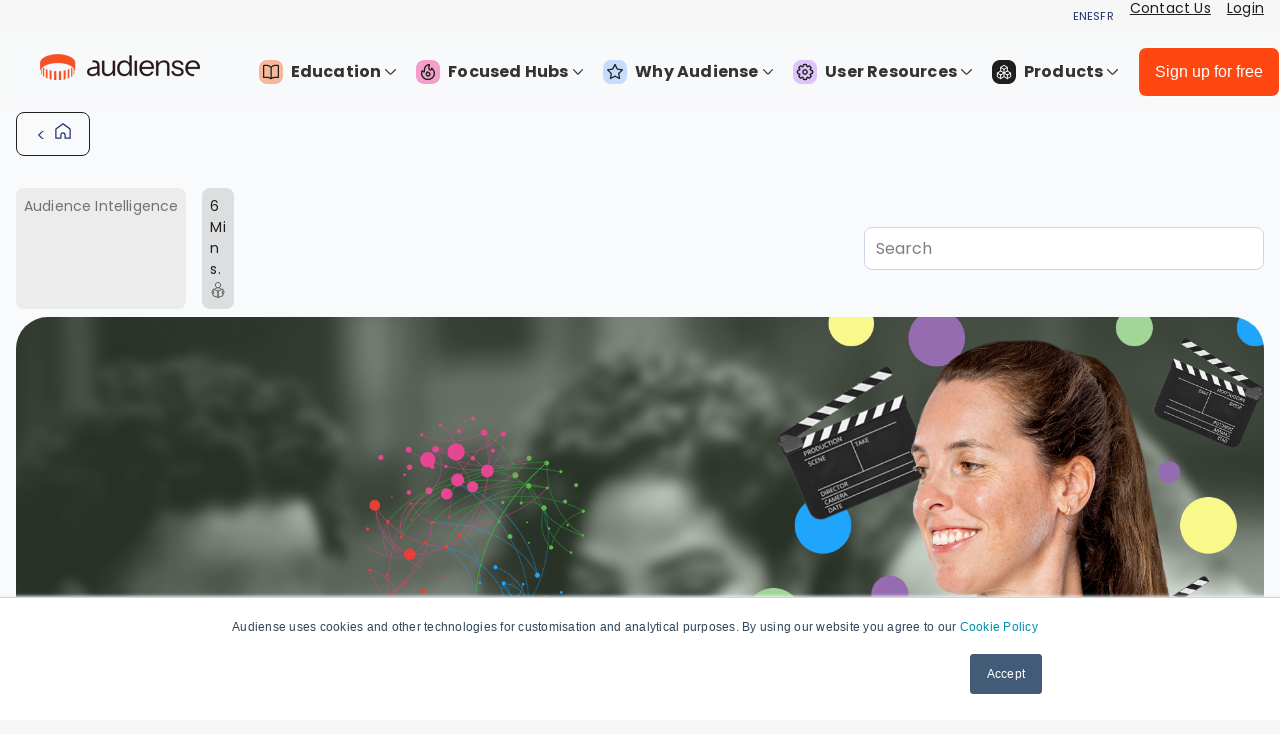

--- FILE ---
content_type: text/html; charset=UTF-8
request_url: https://resources.audiense.com/en/blog/interview-tv-producers-bridging-gap-social-data-marketing-media-case-study-risk-creativity-can
body_size: 19045
content:
<!doctype html><html lang="en"><head>
    <meta charset="utf-8">
    <title>How TV producers mitigate risk with audience intelligence</title>
    <link rel="shortcut icon" href="https://resources.audiense.com/hubfs/icon-audiense.png">
    <meta name="description" content="Bold choices come with a risk. In the high cost TV industry, where audience reaction can be tough to predict, Fred Graver has discovered a solution...">
    
    
    
  <link type="text/css" rel="stylesheet" href="https://resources.audiense.com/hubfs/hub_generated/template_assets/1/72122298168/1768055855226/template__blog.min.css">

    
    
    

      
        <meta name="viewport" content="width=device-width, initial-scale=1">
      

    

      
        <script src="/hs/hsstatic/jquery-libs/static-1.1/jquery/jquery-1.7.1.js"></script>
      

    

      
        <script>hsjQuery = window['jQuery'];</script>
      

    

      
        <meta property="og:description" content="Bold choices come with a risk. In the high cost TV industry, where audience reaction can be tough to predict, Fred Graver has discovered a solution...">
      

    

      
        <meta property="og:title" content="How TV producers mitigate risk with audience intelligence">
      

    

      
        <meta name="twitter:description" content="Bold choices come with a risk. In the high cost TV industry, where audience reaction can be tough to predict, Fred Graver has discovered a solution...">
      

    

      
        <meta name="twitter:title" content="How TV producers mitigate risk with audience intelligence">
      

    

      
        
      

    

      
        
      

    

      
        <style>
a.cta_button{-moz-box-sizing:content-box !important;-webkit-box-sizing:content-box !important;box-sizing:content-box !important;vertical-align:middle}.hs-breadcrumb-menu{list-style-type:none;margin:0px 0px 0px 0px;padding:0px 0px 0px 0px}.hs-breadcrumb-menu-item{float:left;padding:10px 0px 10px 10px}.hs-breadcrumb-menu-divider:before{content:'›';padding-left:10px}.hs-featured-image-link{border:0}.hs-featured-image{float:right;margin:0 0 20px 20px;max-width:50%}@media (max-width: 568px){.hs-featured-image{float:none;margin:0;width:100%;max-width:100%}}.hs-screen-reader-text{clip:rect(1px, 1px, 1px, 1px);height:1px;overflow:hidden;position:absolute !important;width:1px}
</style>

<link rel="stylesheet" href="https://fonts.googleapis.com/css?family=Poppins:regular,italic,500,700&amp;subset=latin,latin-ext">
<link rel="stylesheet" href="https://resources.audiense.com/hubfs/hub_generated/template_assets/1/72122298165/1768055855455/template_main.min.css">
<link rel="stylesheet" href="https://resources.audiense.com/hubfs/hub_generated/template_assets/1/72122704742/1768055855368/template_theme-overrides.css">
<link rel="stylesheet" href="https://resources.audiense.com/hubfs/hub_generated/module_assets/1/197231351174/1759921002755/module_menu_EN.min.css">
<link rel="stylesheet" href="https://resources.audiense.com/hubfs/hub_generated/module_assets/1/118168806229/1740998235105/module_64-backButton.min.css">
<link rel="stylesheet" href="https://resources.audiense.com/hubfs/hub_generated/module_assets/1/88974280472/1743740912154/module_64-search_input.min.css">
<link rel="stylesheet" href="https://resources.audiense.com/hubfs/hub_generated/module_assets/1/111180363873/1743740918007/module_64-sharer.min.css">
<link rel="stylesheet" href="/hs/hsstatic/AsyncSupport/static-1.501/sass/comments_listing_asset.css">
<link rel="stylesheet" href="https://resources.audiense.com/hubfs/hub_generated/module_assets/1/81280919693/1740998225870/module_64-Subscribe.min.css">
<!-- Editor Styles -->
<style id="hs_editor_style" type="text/css">
#hs_cos_wrapper_header_logo_image  { display: block !important; padding-left: 40px !important }
</style>
      

    

      
        
      

    

      
        
      

    

      
        <meta name="google-site-verification" content="ksTtnRl30-ShQ2YV0_qxmzaQEGG3xEW3OsbkcJGJwCc">
      

    

      
        <!-- Google Tag Manager -->
      

    

      
        <script>(function(w,d,s,l,i){w[l]=w[l]||[];w[l].push({'gtm.start':new Date().getTime(),event:'gtm.js'});var f=d.getElementsByTagName(s)[0],
      

    

      
        j=d.createElement(s),dl=l!='dataLayer'?'&l='+l:'';j.async=true;j.src='https://www.googletagmanager.com/gtm.js?id='+i+dl;f.parentNode.insertBefore(j,f);})(window,document,'script','dataLayer','GTM-TX7LNJC');</script>
      

    

      
        <!-- End Google Tag Manager -->
      

    

      
        <link rel="amphtml" href="https://resources.audiense.com/en/blog/interview-tv-producers-bridging-gap-social-data-marketing-media-case-study-risk-creativity-can?hs_amp=true">
      

    

      
        <meta property="og:image" content="https://resources.audiense.com/hubfs/%5BINTERVIEW%5D%20How%20TV%20producers%20are%20bridging%20the%20gap%20between%20social%20data%2c%20risk%2c%20and%20creativity%20(and%20how%20you%20can%20too)%20%201920x1080.png">
      

    

      
        <meta property="og:image:width" content="1920">
      

    

      
        <meta property="og:image:height" content="1080">
      

    

      
        
      

    

      

    

      

    

      
        <meta property="og:url" content="https://resources.audiense.com/en/blog/interview-tv-producers-bridging-gap-social-data-marketing-media-case-study-risk-creativity-can">
      

    

      
        <meta name="twitter:card" content="summary_large_image">
      

    

      
        <link rel="canonical" href="https://resources.audiense.com/en/blog/interview-tv-producers-bridging-gap-social-data-marketing-media-case-study-risk-creativity-can">
      

    

      
        <meta property="og:type" content="article">
      

    

      
        <link rel="alternate" type="application/rss+xml" href="https://resources.audiense.com/en/blog/rss.xml">
      

    

      
        <meta name="twitter:domain" content="resources.audiense.com">
      

    

      
        <script src="//platform.linkedin.com/in.js" type="text/javascript">
      

    

      
        lang: en_US
      

    

      
        </script>
      

    

      
        <meta http-equiv="content-language" content="en">
      

    

      
        
      

    

      
        
      

    

      
        
      

    

      
        
      

    

      
        
      

    
    
    <!-- Add the Open Graph tags for social media sharing using the BLOG TITLE -->
    <meta property="og:title" content="">
    <meta property="og:description" content="Bold choices come with a risk. In the high cost TV industry, where audience reaction can be tough to predict, Fred Graver has discovered a solution...">
    <meta property="og:image:alt" content="">
    
	<meta name="twitter:image" content="https://resources.audiense.com/hubfs/%5BINTERVIEW%5D%20How%20TV%20producers%20are%20bridging%20the%20gap%20between%20social%20data%2c%20risk%2c%20and%20creativity%20(and%20how%20you%20can%20too)%20%201920x1080.png" id="twitter_image">


  <meta name="generator" content="HubSpot"></head>
  <body>
    <div class="body-wrapper   hs-content-id-6025165907 hs-blog-post hs-content-path-en-blog-interview-tv-producers-bridging-gap-social hs-content-name-interview-how-tv-producers-are-bridging-the-gap-be hs-blog-name-audiense-blog hs-blog-id-5993423192">
      
      <div data-global-resource-path="64Audiense_April2022/templates/partials/header.html"><!-- ******----->
<!-- NEW ------>
<!-- ******----->

<div class="header-wrap"> 
  <!-- BANNER BUXTON ACQUIRES AUDIENSE
<style>
        .partnership-banner {
            position: relative;
            background-color: #e8f3fe;
            padding: 20px;
            text-align: center;
            font-family: Poppins, Arial, sans-serif;
            max-width: 100%;
            box-sizing: border-box;
        }

        .partnership-banner-content {
            display: flex;
            flex-direction: column;
            align-items: center;
            gap: 12px;
        }

        .partnership-banner .company-logos {
            display: flex;
            align-items: center;
            justify-content: center;
            gap: 15px;
        }

        .partnership-banner .company-logos span {
            font-size: 24px;
            color: #333;
            font-weight: 500;
        }

        .partnership-banner .partnership-text {
            color: #333;
            max-width: 960px;
            line-height: 1.5;
        }

        .partnership-banner .read-more {
            color: #007bff;
            text-decoration: none;
            font-weight: 600;
            transition: color 0.3s ease;
        }

        .partnership-banner .read-more:hover {
            color: #0056b3;
            text-decoration: underline;
        }

        .partnership-banner .close-btn {
            position: absolute;
            top: 10px;
            right: 10px;
            background: none;
            border: none;
            font-size: 24px;
            cursor: pointer;
            color: #aaa;
            transition: color 0.3s ease;
        }

        .partnership-banner .close-btn:hover {
            color: #333;
        }

        @media (max-width: 768px) {
            .partnership-banner-content {
                padding: 10px;
            }

            .partnership-banner .company-logos {
                flex-direction: column;
            }

            .partnership-banner .partnership-text {
                font-size: 14px;
            }
        }
  </style>
  --->
<!--
    <div class="partnership-banner" id="partnershipBanner">
        <button class="close-btn" onclick="closeBanner()">&times;</button>
        <div class="partnership-banner-content">
            <div class="company-logos">
                <span><img style="height:20px; width:auto" src="https://369237.fs1.hubspotusercontent-na1.net/hubfs/369237/design/buxton.svg"></span>
                <span>🤝</span>
                <span><img style="height:40px; width:auto; padding-top:12px" src="https://369237.fs1.hubspotusercontent-na1.net/hubfs/369237/design/audiense.svg"></span>
            </div>
            <div class="partnership-text">
                Together we're reshaping consumer intelligence. Unlock powerful insights across the entire purchase journey to drive your brand strategy and personalize customer journeys.   <a href="https://resources.audiense.com/en/blog/audiense-is-acquired-by-buxton" class="read-more">Read more &gt;</a>
            </div>
          
        </div>
    </div>

    <script>
        function closeBanner() {
            const banner = document.getElementById('partnershipBanner');
            banner.style.display = 'none';
        }

        
    </script> -->

  <!--// END BANNER -->
  
  <div class="header-top">
    <div class="page-center">
      <div class="top-menu-wrap">
        <div class="i18nEE">
            <a class="i18Menu" href="https://resources.audiense.com?hsLang=en" target="_blank" title="English">EN</a> 
            <a class="i18Menu" href="https://recursos.audiense.com?hsLang=en" target="_blank" title="Español">ES</a>
             <a class="i18Menu" href="https://fr.resources.audiense.com/blog" target="_blank" title="Français">FR</a>

          
       </div>
        
        <div id="hs_cos_wrapper_top_link" class="hs_cos_wrapper hs_cos_wrapper_widget hs_cos_wrapper_type_module widget-type-rich_text" style="" data-hs-cos-general-type="widget" data-hs-cos-type="module"><span id="hs_cos_wrapper_top_link_" class="hs_cos_wrapper hs_cos_wrapper_widget hs_cos_wrapper_type_rich_text" style="" data-hs-cos-general-type="widget" data-hs-cos-type="rich_text"><ul>
<li><a href="https://audiense.com/contact-us/" rel="noopener" target="_blank">Contact Us</a></li>
<li><a href="https://app.audiense.com/" target="_blank" rel="noopener">Login</a></li>
</ul></span></div>
      </div>
    </div>
  </div>

  <header class="header">
    <div class="page-center clearfix">
      <div class="custom-logo">
        <div class="desktop-logo"> 
          
          <div id="hs_cos_wrapper_header_logo_image" class="hs_cos_wrapper hs_cos_wrapper_widget hs_cos_wrapper_type_module widget-type-logo" style="" data-hs-cos-general-type="widget" data-hs-cos-type="module">
  






















  
  <span id="hs_cos_wrapper_header_logo_image_hs_logo_widget" class="hs_cos_wrapper hs_cos_wrapper_widget hs_cos_wrapper_type_logo" style="" data-hs-cos-general-type="widget" data-hs-cos-type="logo"><a href="https://audiense.com" id="hs-link-header_logo_image_hs_logo_widget" style="border-width:0px;border:0px;"><img src="https://resources.audiense.com/hs-fs/hubfs/audiense-lockup-signal-core.png?width=160&amp;height=27&amp;name=audiense-lockup-signal-core.png" class="hs-image-widget " height="27" style="height: auto;width:160px;border-width:0px;border:0px;" width="160" alt="audiense-lockup-signal-core" title="audiense-lockup-signal-core" srcset="https://resources.audiense.com/hs-fs/hubfs/audiense-lockup-signal-core.png?width=80&amp;height=14&amp;name=audiense-lockup-signal-core.png 80w, https://resources.audiense.com/hs-fs/hubfs/audiense-lockup-signal-core.png?width=160&amp;height=27&amp;name=audiense-lockup-signal-core.png 160w, https://resources.audiense.com/hs-fs/hubfs/audiense-lockup-signal-core.png?width=240&amp;height=41&amp;name=audiense-lockup-signal-core.png 240w, https://resources.audiense.com/hs-fs/hubfs/audiense-lockup-signal-core.png?width=320&amp;height=54&amp;name=audiense-lockup-signal-core.png 320w, https://resources.audiense.com/hs-fs/hubfs/audiense-lockup-signal-core.png?width=400&amp;height=68&amp;name=audiense-lockup-signal-core.png 400w, https://resources.audiense.com/hs-fs/hubfs/audiense-lockup-signal-core.png?width=480&amp;height=81&amp;name=audiense-lockup-signal-core.png 480w" sizes="(max-width: 160px) 100vw, 160px"></a></span>
</div>
        </div>

        <div class="mobile-logo">  
          
          <div id="hs_cos_wrapper_header_mobile_logo_image" class="hs_cos_wrapper hs_cos_wrapper_widget hs_cos_wrapper_type_module widget-type-logo" style="" data-hs-cos-general-type="widget" data-hs-cos-type="module">
  






















  
  <span id="hs_cos_wrapper_header_mobile_logo_image_hs_logo_widget" class="hs_cos_wrapper hs_cos_wrapper_widget hs_cos_wrapper_type_logo" style="" data-hs-cos-general-type="widget" data-hs-cos-type="logo"><a href="//resources.audiense.com?hsLang=en" id="hs-link-header_mobile_logo_image_hs_logo_widget" style="border-width:0px;border:0px;"><img src="https://resources.audiense.com/hs-fs/hubfs/icon-audiense.png?width=60&amp;height=60&amp;name=icon-audiense.png" class="hs-image-widget " height="60" style="height: auto;width:60px;border-width:0px;border:0px;" width="60" alt="icon-audiense" title="icon-audiense" srcset="https://resources.audiense.com/hs-fs/hubfs/icon-audiense.png?width=30&amp;height=30&amp;name=icon-audiense.png 30w, https://resources.audiense.com/hs-fs/hubfs/icon-audiense.png?width=60&amp;height=60&amp;name=icon-audiense.png 60w, https://resources.audiense.com/hs-fs/hubfs/icon-audiense.png?width=90&amp;height=90&amp;name=icon-audiense.png 90w, https://resources.audiense.com/hs-fs/hubfs/icon-audiense.png?width=120&amp;height=120&amp;name=icon-audiense.png 120w, https://resources.audiense.com/hs-fs/hubfs/icon-audiense.png?width=150&amp;height=150&amp;name=icon-audiense.png 150w, https://resources.audiense.com/hs-fs/hubfs/icon-audiense.png?width=180&amp;height=180&amp;name=icon-audiense.png 180w" sizes="(max-width: 60px) 100vw, 60px"></a></span>
</div>
        </div>

      </div>

      <div class="menu-button">
        <div class="menu-button-wrapper">
          <img loading="lazy" src="https://resources.audiense.com/hubfs/raw_assets/public/64Audiense_April2022/images/menu-open.svg" alt="Menu Open" class="menu-open-icon">
          <img loading="lazy" src="https://resources.audiense.com/hubfs/raw_assets/public/64Audiense_April2022/images/menu-close.svg" alt="Menu Close" class="menu-close-icon">
        </div>
      </div>

      <div class="hd-navbar">
      
      
        <!-- current menu v -->
 


<!-- NEW MENU -->
        
        


<!-- en-->
      
        
        
  <!-- nav back -->
        
        <nav class="samMenu_menu">
    <ul>
        <!-- Education -->
        <li class="samMenu_menu-item">
            <a class="iconny" href="#"><i class="samMenu_icon"><img src="https://cdn.prod.website-files.com/61a61781d327712f7cb32e56/651afb494f28a419f1036aa5_Education-Icon.svg"></i> Education <span><svg preserveaspectratio="xMidYMid meet" style="display: block; max-width: 100%;" width="16" height="12" viewbox="0 0 9 6" fill="none" xmlns="http://www.w3.org/2000/svg">
<path fill-rule="evenodd" clip-rule="evenodd" d="M0.146447 0.646447C0.341709 0.451184 0.658291 0.451184 0.853553 0.646447L4.5 4.29289L8.14645 0.646447C8.34171 0.451184 8.65829 0.451184 8.85355 0.646447C9.04882 0.841709 9.04882 1.15829 8.85355 1.35355L4.85355 5.35355C4.65829 5.54882 4.34171 5.54882 4.14645 5.35355L0.146447 1.35355C-0.0488155 1.15829 -0.0488155 0.841709 0.146447 0.646447Z" fill="currentColor"></path>
</svg></span></a>
            <div class="samMenu_megamenu">
                <div class="samMenu_column">
                    <ul>
                        <li><a href="https://resources.audiense.com/?hsLang=en">Blog</a></li>
                        <li><a href="https://resources.audiense.com/ebooks?hsLang=en">eBooks</a></li>
                        <li><a href="https://resources.audiense.com/on-demand?hsLang=en">Webinars</a></li>
                        <li><a href="https://resources.audiense.com/podcasts?hsLang=en">Podcasts</a></li>
                        <li><a href="https://resources.audiense.com/reports?hsLang=en">Reports</a></li>
                    </ul>
                </div>
            </div>
        </li>
        <!-- Focused Hubs -->
        <li class="samMenu_menu-item">
            <a href="#"><i class="samMenu_icon"><img src="https://cdn.prod.website-files.com/61a61781d327712f7cb32e56/651afb49ca92a5fded55d0bf_Hubs-Icon.svg"></i> Focused Hubs <span><svg preserveaspectratio="xMidYMid meet" style="display: block; max-width: 100%;" width="16" height="12" viewbox="0 0 9 6" fill="none" xmlns="http://www.w3.org/2000/svg"><path fill-rule="evenodd" clip-rule="evenodd" d="M0.146447 0.646447C0.341709 0.451184 0.658291 0.451184 0.853553 0.646447L4.5 4.29289L8.14645 0.646447C8.34171 0.451184 8.65829 0.451184 8.85355 0.646447C9.04882 0.841709 9.04882 1.15829 8.85355 1.35355L4.85355 5.35355C4.65829 5.54882 4.34171 5.54882 4.14645 5.35355L0.146447 1.35355C-0.0488155 1.15829 -0.0488155 0.841709 0.146447 0.646447Z" fill="currentColor"></path></svg></span></a>
            <div class="samMenu_megamenu">
                <div class="samMenu_column">
                    <ul>
                        <li><a href="https://resources.audiense.com/audiense-for-agencies?hsLang=en">For Agencies</a></li>
                       <li><a href="https://resources.audiense.com/audiense-for-small-agencies?hsLang=en">For Small Agencies</a></li>
                        <li><a href="https://resources.audiense.com/buyer-persona?hsLang=en">Buyer Personas</a></li>
                        <li><a href="https://resources.audiense.com/audience-first-seo-resources?hsLang=en">Audiense-First SEO</a></li>
                    </ul>
                </div>
            </div>
        </li>
        <!-- Why Audiense -->
        <li class="samMenu_menu-item">
            <a href="#"><i class="samMenu_icon"><img src="https://cdn.prod.website-files.com/61a61781d327712f7cb32e56/651afb4906318f3be515be0c_Why-Icon.svg"></i> Why Audiense <span><svg preserveaspectratio="xMidYMid meet" style="display: block; max-width: 100%;" width="16" height="12" viewbox="0 0 9 6" fill="none" xmlns="http://www.w3.org/2000/svg"><path fill-rule="evenodd" clip-rule="evenodd" d="M0.146447 0.646447C0.341709 0.451184 0.658291 0.451184 0.853553 0.646447L4.5 4.29289L8.14645 0.646447C8.34171 0.451184 8.65829 0.451184 8.85355 0.646447C9.04882 0.841709 9.04882 1.15829 8.85355 1.35355L4.85355 5.35355C4.65829 5.54882 4.34171 5.54882 4.14645 5.35355L0.146447 1.35355C-0.0488155 1.15829 -0.0488155 0.841709 0.146447 0.646447Z" fill="currentColor"></path></svg></span></a>
         <div class="samMenu_megamenu">
                <div class="samMenu_column">
                    <ul>
                        <li><a href="https://resources.audiense.com/case-studies?hsLang=en">Case Studies</a></li>
                        <li><a href="https://www.audiense.com/why-audiense">Why choose Audiense?</a></li>
                    </ul>
                    <hr class="samMenu_dropdown-separator-b">
                    <h3><i class="samMenu_icon"><img src="https://cdn.prod.website-files.com/61a61781d327712f7cb32e56/66b354840d99a6814c4aa4da_acquisitions.svg"></i> Acquisitions</h3>
                    <ul>
                        <li><a href="https://resources.audiense.com/audiense-acquires-soprism?hsLang=en">SOPRISM: META Data</a></li>
                        <li><a href="https://resources.audiense.com/audiense-acquires-tweetbinder?hsLang=en">Tweet Binder: X Marketing</a></li>
                                              <li><a href="https://resources.audiense.com/en/blog/affinio-is-joining-audiense?hsLang=en">Affinio: Audience Analysis</a></li>

                      
                    </ul>
                </div>
            </div>
          
        </li>
        <!-- User Resources -->
        <li class="samMenu_menu-item">
            <a href="#"><i class="samMenu_icon"><img src="https://cdn.prod.website-files.com/61a61781d327712f7cb32e56/651afb491104dbed23a14ead_Resources-Icon.svg"></i> User Resources <span><svg preserveaspectratio="xMidYMid meet" style="display: block; max-width: 100%;" width="16" height="12" viewbox="0 0 9 6" fill="none" xmlns="http://www.w3.org/2000/svg"><path fill-rule="evenodd" clip-rule="evenodd" d="M0.146447 0.646447C0.341709 0.451184 0.658291 0.451184 0.853553 0.646447L4.5 4.29289L8.14645 0.646447C8.34171 0.451184 8.65829 0.451184 8.85355 0.646447C9.04882 0.841709 9.04882 1.15829 8.85355 1.35355L4.85355 5.35355C4.65829 5.54882 4.34171 5.54882 4.14645 5.35355L0.146447 1.35355C-0.0488155 1.15829 -0.0488155 0.841709 0.146447 0.646447Z" fill="currentColor"></path></svg></span></a>
            <div class="samMenu_megamenu">
                <div class="samMenu_column">
                    <ul>
                        <li><a href="https://resources.audiense.com/audiense-knowledge-base?hsLang=en" target="_blank" rel="noopener">Knowledge Base</a></li>
                        <li><a href="https://status.audiense.com/" target="_blank" rel="noopener">Audiense Status</a></li>
                        <li><a href="https://resources.audiense.com/blog/audiense-is-now-soc-2-compliant?__hstc=17958374.0f43475fc98455280f4ce4f2d5af8269.1667473264500.1669141920075.1669221086869.22&amp;__hssc=17958374.1.1669221086869&amp;__hsfp=4119546014&amp;hsLang=en">Audiense Security</a></li>
                        <li><a href="https://portal.productboard.com/audiense/4-the-audiense-portal/tabs/6-planned">Product Portal</a></li>
                        <li><a href="https://resources.audiense.com/audience-intelligence-solutions?hsLang=en">Solutions</a></li>
                      <!--                         <li><a href="https://resources.audiense.com/en/blog/tag/product-update/?hsLang=>Product Updates</a></li>
-->
                    </ul>
                </div>
            </div>
        </li>
        <!-- Products -->
        <li class="samMenu_menu-item">
          <a href="#"><i class="samMenu_icon"><img src="https://uploads-ssl.webflow.com/61a61781d327712f7cb32e56/66b3c12da34394ae521e61cd_products.svg"></i> Products <span><svg preserveaspectratio="xMidYMid meet" style="display: block; max-width: 100%;" width="16" height="12" viewbox="0 0 9 6" fill="none" xmlns="http://www.w3.org/2000/svg"><path fill-rule="evenodd" clip-rule="evenodd" d="M0.146447 0.646447C0.341709 0.451184 0.658291 0.451184 0.853553 0.646447L4.5 4.29289L8.14645 0.646447C8.34171 0.451184 8.65829 0.451184 8.85355 0.646447C9.04882 0.841709 9.04882 1.15829 8.85355 1.35355L4.85355 5.35355C4.65829 5.54882 4.34171 5.54882 4.14645 5.35355L0.146447 1.35355C-0.0488155 1.15829 -0.0488155 0.841709 0.146447 0.646447Z" fill="currentColor"></path></svg></span></a>
          
          
          
            <div class="samMenu_megamenu samMenu_special-menu">
                <div class="samMenu_content">
                            <div id="hs_cos_wrapper_module_175991856876616" class="hs_cos_wrapper hs_cos_wrapper_widget hs_cos_wrapper_type_module" style="" data-hs-cos-general-type="widget" data-hs-cos-type="module"><div class="newMenu-audiense-menu">
  <div class="newMenu-header">
    <h1 class="newMenu-title">We are bringing consumer research into the digital era.</h1>
    <div class="newMenu-tabs">
      <button class="newMenu-tab newMenu-active" data-tab="audience-intelligence">Audience Intelligence</button>
      <button class="newMenu-tab" data-tab="x-marketing">X Marketing</button>
    </div>
  </div>

  <div class="newMenu-content">
    <div id="audience-intelligence" class="newMenu-tab-content newMenu-active">
      <div class="newMenu-grid">
        <div class="newMenu-card">
          <h3 class="newMenu-card-title">Audiences to campaigns</h3>
          <p class="newMenu-card-description">Audiense Action delivers insights with campaign tool-kits</p>
          <div class="newMenu-card-buttons">
             <a href="https://www.audiense.com/products/action" class="newMenu-card-button newMenu-primary" target="_self">
              Go to Action
              <svg fill="none" stroke="currentColor" viewbox="0 0 24 24"><path stroke-linecap="round" stroke-linejoin="round" stroke-width="2" d="M9 5l7 7-7 7" /></svg>
            </a>
          </div>
        </div>

        <div class="newMenu-card">
          <h3 class="newMenu-card-title">Digital Intelligence META and LinkedIn</h3>
          <p class="newMenu-card-description">Utilize the top digital audience insights source globally, analyzing overall digital activity and interactions to discover your target groups.</p>
          <div class="newMenu-card-buttons">
             <a href="https://www.audiense.com/products/digital-intelligence" class="newMenu-card-button">
              Go to Soprism
              <svg fill="none" stroke="currentColor" viewbox="0 0 24 24"><path stroke-linecap="round" stroke-linejoin="round" stroke-width="2" d="M9 5l7 7-7 7" /></svg>
            </a>
            <a href="https://resources.audiense.com/digital-intelligence-for-linkedin?hsLang=en" class="newMenu-card-button" target="_self">
              For LinkedIn
              <svg fill="none" stroke="currentColor" viewbox="0 0 24 24"><path stroke-linecap="round" stroke-linejoin="round" stroke-width="2" d="M9 5l7 7-7 7" /></svg>
            </a>
          </div>
        </div>

        <div class="newMenu-card">
          <h3 class="newMenu-card-title">Social Intelligence</h3>
          <p class="newMenu-card-description">Uncover social consumer segments that are derived from consumer behaviour "in the wild" to reflect real affinities.</p>
          <div class="newMenu-card-buttons">
             <a href="https://www.audiense.com/products/audiense-insights" class="newMenu-card-button" target="_self">
              Go to Insights
              <svg fill="none" stroke="currentColor" viewbox="0 0 24 24"><path stroke-linecap="round" stroke-linejoin="round" stroke-width="2" d="M9 5l7 7-7 7" /></svg>
            </a>
          </div>
        </div>

        <div class="newMenu-card">
          <h3 class="newMenu-card-title">Demand Intelligence</h3>
          <p class="newMenu-card-description">Understand any audience's demand for talent, brands and IP's based on multiple digital and social signals.</p>
          <div class="newMenu-card-buttons">
             <a href="https://www.audiense.com/products/demand-intelligence" class="newMenu-card-button" target="_self">
              Go to Demand
              <svg fill="none" stroke="currentColor" viewbox="0 0 24 24"><path stroke-linecap="round" stroke-linejoin="round" stroke-width="2" d="M9 5l7 7-7 7" /></svg>
            </a>
          </div>
        </div>
      </div>
    </div>

    <div id="x-marketing" class="newMenu-tab-content">
      <div class="newMenu-grid">
        <div class="newMenu-card">
          <h3 class="newMenu-card-title">Community Management</h3>
          <p class="newMenu-card-description">Access the most complete X community management tool with deep follower analytics.</p>
          <div class="newMenu-card-buttons">
             <a href="https://www.audiense.com/products/audiense-connect" class="newMenu-card-button" target="_self">
              Go to Connect
              <svg fill="none" stroke="currentColor" viewbox="0 0 24 24"><path stroke-linecap="round" stroke-linejoin="round" stroke-width="2" d="M9 5l7 7-7 7" /></svg>
            </a>
          </div>
        </div>

        <div class="newMenu-card">
          <h3 class="newMenu-card-title">X Advanced Analytics &amp; Tracking</h3>
          <p class="newMenu-card-description">Gain access to the X analytics tool used by top agencies and marketers around the world, tracking thousands of hashtags daily.</p>
          <div class="newMenu-card-buttons">
             <a href="https://www.tweetbinder.com/" class="newMenu-card-button" target="_blank">
              Go to Tweet Binder
              <svg fill="none" stroke="currentColor" viewbox="0 0 24 24"><path stroke-linecap="round" stroke-linejoin="round" stroke-width="2" d="M9 5l7 7-7 7" /></svg>
            </a>
          </div>
        </div>

        <div class="newMenu-card newMenu-cta-card">
          <h3 class="newMenu-card-title">Not sure which solution would meet your needs?</h3>
          <p class="newMenu-card-description">Speak to an audience intelligence expert today.</p>
          <div class="newMenu-card-buttons">
             <a href="https://meetings.hubspot.com/juanse/call-with-audiense-wg" class="newMenu-card-button newMenu-primary" target="_self">
              Book a call now
              <svg fill="none" stroke="currentColor" viewbox="0 0 24 24"><path stroke-linecap="round" stroke-linejoin="round" stroke-width="2" d="M9 5l7 7-7 7" /></svg>
            </a>
          </div>
        </div>
      </div>
    </div>
  </div>
</div></div>

               <!--   <div class="samMenu_column">
                        <h3 class="samMenu_label">Audience Intelligence</h3>
                        <div class="samMenu_card">
    <h3>Digital Intelligence META</h3>
    <p>Utilize the top digital audience insights source globally, analyzing overall digital activity and interactions to discover your target groups.</p>
    <a href="https://www.audiense.com/products/digital-intelligence" class="samMenu_btn samMenu_orange">Go to Soprism ></a>
</div>
<div class="samMenu_card">
    <h3>Social Intelligence</h3>
    <p>Uncover social consumer segments that are derived from consumer behaviour "in the wild" to reflect real affinities.</p>
    <a href="https://www.audiense.com/products/audiense-insights" class="samMenu_btn samMenu_black">Go to Insights ></a>
</div> 
<div class="samMenu_card">
    <h3>Demand Intelligence [BETA]</h3>
    <p>Understand any audience's demand for talent, brands and IP's based on multiple digital and social signals.</p>
    <a href="https://www.audiense.com/products/demand-intelligence" class="samMenu_btn samMenu_green">Go to Demand ></a>
</div>
                    </div>-->
                    <!--<div class="samMenu_column">
                        <h3 class="samMenu_label">X Marketing</h3>
                        <div class="samMenu_card">
                            <h3>Community Management</h3>
                            <p>Access the most complete X community management tool with deep follower analytics.</p>
                            <a href="https://www.audiense.com/products/audiense-connect" class="samMenu_btn samMenu_blue">Go to Connect ></a>
                        </div>
                        <div class="samMenu_card">
                            <h3>X Advanced Analytics & Tracking</h3>
                            <p>Gain access to the X analytics tool used by top agencies and marketers around the world, tracking thousands of hashtags daily.</p>
                            <a href="https://www.tweetbinder.com/" class="samMenu_btn samMenu_bird">Go to TweetBinder ></a>
                        </div>
                        <div class="samMenu_card">
                            <h3>Not sure which solution would meet your needs?</h3>
                            <p>Speak to an audience intelligence expert today.</p>
                            <a href="https://meetings.hubspot.com/juanse/call-with-audiense-wg" class="samMenu_btn samMenu_ocean">Book a call now</a>
                        </div>
                    </div> -->
                </div>
            </div>
        </li>
    </ul> <div class="sign-up-btn">
          <div id="hs_cos_wrapper_sign_up_btn" class="hs_cos_wrapper hs_cos_wrapper_widget hs_cos_wrapper_type_module widget-type-cta" style="" data-hs-cos-general-type="widget" data-hs-cos-type="module"><span id="hs_cos_wrapper_sign_up_btn_" class="hs_cos_wrapper hs_cos_wrapper_widget hs_cos_wrapper_type_cta" style="" data-hs-cos-general-type="widget" data-hs-cos-type="cta"><!--HubSpot Call-to-Action Code --><span class="hs-cta-wrapper" id="hs-cta-wrapper-5eea4eb3-5f20-4db8-b04c-be2f98bd7d49"><span class="hs-cta-node hs-cta-5eea4eb3-5f20-4db8-b04c-be2f98bd7d49" id="hs-cta-5eea4eb3-5f20-4db8-b04c-be2f98bd7d49"><!--[if lte IE 8]><div id="hs-cta-ie-element"></div><![endif]--><a href="https://cta-redirect.hubspot.com/cta/redirect/369237/5eea4eb3-5f20-4db8-b04c-be2f98bd7d49" target="_blank" rel="noopener"><img class="hs-cta-img" id="hs-cta-img-5eea4eb3-5f20-4db8-b04c-be2f98bd7d49" style="border-width:0px;" src="https://no-cache.hubspot.com/cta/default/369237/5eea4eb3-5f20-4db8-b04c-be2f98bd7d49.png" alt="Sign up for free"></a></span><script charset="utf-8" src="/hs/cta/cta/current.js"></script><script type="text/javascript"> hbspt.cta._relativeUrls=true;hbspt.cta.load(369237, '5eea4eb3-5f20-4db8-b04c-be2f98bd7d49', {"useNewLoader":"true","region":"na1"}); </script></span><!-- end HubSpot Call-to-Action Code --></span></div>
        </div>
</nav>
  <!-- end navback -->
        
        


<!--// END NEW MENU -->




        
        
       
      </div>
    </div>

    <div class="mobile-overlay-wrap ">
      <div class="custom-menu-primary mobile-menu-wrap">
        <div class="page-center">
            
             
          

          <!--    <div class="mobile-btns">
            <div class="mob-btn btn-1">
           
            </div>

            <div class="mob-btn btn-2">
           
            </div>

          </div>-->
          
          
          <!-- NEW MENU -->
        
        


<!-- en-->
      
        
        
  <!-- nav back -->
        
        <nav class="samMenu_menu">
    <ul>
        <!-- Education -->
        <li class="samMenu_menu-item">
            <a class="iconny" href="#"><i class="samMenu_icon"><img src="https://cdn.prod.website-files.com/61a61781d327712f7cb32e56/651afb494f28a419f1036aa5_Education-Icon.svg"></i> Education <span><svg preserveaspectratio="xMidYMid meet" style="display: block; max-width: 100%;" width="16" height="12" viewbox="0 0 9 6" fill="none" xmlns="http://www.w3.org/2000/svg">
<path fill-rule="evenodd" clip-rule="evenodd" d="M0.146447 0.646447C0.341709 0.451184 0.658291 0.451184 0.853553 0.646447L4.5 4.29289L8.14645 0.646447C8.34171 0.451184 8.65829 0.451184 8.85355 0.646447C9.04882 0.841709 9.04882 1.15829 8.85355 1.35355L4.85355 5.35355C4.65829 5.54882 4.34171 5.54882 4.14645 5.35355L0.146447 1.35355C-0.0488155 1.15829 -0.0488155 0.841709 0.146447 0.646447Z" fill="currentColor"></path>
</svg></span></a>
            <div class="samMenu_megamenu">
                <div class="samMenu_column">
                    <ul>
                        <li><a href="https://resources.audiense.com/?hsLang=en">Blog</a></li>
                        <li><a href="https://resources.audiense.com/ebooks?hsLang=en">eBooks</a></li>
                        <li><a href="https://resources.audiense.com/on-demand?hsLang=en">Webinars</a></li>
                        <li><a href="https://resources.audiense.com/podcasts?hsLang=en">Podcasts</a></li>
                        <li><a href="https://resources.audiense.com/reports?hsLang=en">Reports</a></li>
                    </ul>
                </div>
            </div>
        </li>
        <!-- Focused Hubs -->
        <li class="samMenu_menu-item">
            <a href="#"><i class="samMenu_icon"><img src="https://cdn.prod.website-files.com/61a61781d327712f7cb32e56/651afb49ca92a5fded55d0bf_Hubs-Icon.svg"></i> Focused Hubs <span><svg preserveaspectratio="xMidYMid meet" style="display: block; max-width: 100%;" width="16" height="12" viewbox="0 0 9 6" fill="none" xmlns="http://www.w3.org/2000/svg"><path fill-rule="evenodd" clip-rule="evenodd" d="M0.146447 0.646447C0.341709 0.451184 0.658291 0.451184 0.853553 0.646447L4.5 4.29289L8.14645 0.646447C8.34171 0.451184 8.65829 0.451184 8.85355 0.646447C9.04882 0.841709 9.04882 1.15829 8.85355 1.35355L4.85355 5.35355C4.65829 5.54882 4.34171 5.54882 4.14645 5.35355L0.146447 1.35355C-0.0488155 1.15829 -0.0488155 0.841709 0.146447 0.646447Z" fill="currentColor"></path></svg></span></a>
            <div class="samMenu_megamenu">
                <div class="samMenu_column">
                    <ul>
                        <li><a href="https://resources.audiense.com/audiense-for-agencies?hsLang=en">For Agencies</a></li>
                       <li><a href="https://resources.audiense.com/audiense-for-small-agencies?hsLang=en">For Small Agencies</a></li>
                        <li><a href="https://resources.audiense.com/buyer-persona?hsLang=en">Buyer Personas</a></li>
                        <li><a href="https://resources.audiense.com/audience-first-seo-resources?hsLang=en">Audiense-First SEO</a></li>
                    </ul>
                </div>
            </div>
        </li>
        <!-- Why Audiense -->
        <li class="samMenu_menu-item">
            <a href="#"><i class="samMenu_icon"><img src="https://cdn.prod.website-files.com/61a61781d327712f7cb32e56/651afb4906318f3be515be0c_Why-Icon.svg"></i> Why Audiense <span><svg preserveaspectratio="xMidYMid meet" style="display: block; max-width: 100%;" width="16" height="12" viewbox="0 0 9 6" fill="none" xmlns="http://www.w3.org/2000/svg"><path fill-rule="evenodd" clip-rule="evenodd" d="M0.146447 0.646447C0.341709 0.451184 0.658291 0.451184 0.853553 0.646447L4.5 4.29289L8.14645 0.646447C8.34171 0.451184 8.65829 0.451184 8.85355 0.646447C9.04882 0.841709 9.04882 1.15829 8.85355 1.35355L4.85355 5.35355C4.65829 5.54882 4.34171 5.54882 4.14645 5.35355L0.146447 1.35355C-0.0488155 1.15829 -0.0488155 0.841709 0.146447 0.646447Z" fill="currentColor"></path></svg></span></a>
         <div class="samMenu_megamenu">
                <div class="samMenu_column">
                    <ul>
                        <li><a href="https://resources.audiense.com/case-studies?hsLang=en">Case Studies</a></li>
                        <li><a href="https://www.audiense.com/why-audiense">Why choose Audiense?</a></li>
                    </ul>
                    <hr class="samMenu_dropdown-separator-b">
                    <h3><i class="samMenu_icon"><img src="https://cdn.prod.website-files.com/61a61781d327712f7cb32e56/66b354840d99a6814c4aa4da_acquisitions.svg"></i> Acquisitions</h3>
                    <ul>
                        <li><a href="https://resources.audiense.com/audiense-acquires-soprism?hsLang=en">SOPRISM: META Data</a></li>
                        <li><a href="https://resources.audiense.com/audiense-acquires-tweetbinder?hsLang=en">Tweet Binder: X Marketing</a></li>
                                              <li><a href="https://resources.audiense.com/en/blog/affinio-is-joining-audiense?hsLang=en">Affinio: Audience Analysis</a></li>

                      
                    </ul>
                </div>
            </div>
          
        </li>
        <!-- User Resources -->
        <li class="samMenu_menu-item">
            <a href="#"><i class="samMenu_icon"><img src="https://cdn.prod.website-files.com/61a61781d327712f7cb32e56/651afb491104dbed23a14ead_Resources-Icon.svg"></i> User Resources <span><svg preserveaspectratio="xMidYMid meet" style="display: block; max-width: 100%;" width="16" height="12" viewbox="0 0 9 6" fill="none" xmlns="http://www.w3.org/2000/svg"><path fill-rule="evenodd" clip-rule="evenodd" d="M0.146447 0.646447C0.341709 0.451184 0.658291 0.451184 0.853553 0.646447L4.5 4.29289L8.14645 0.646447C8.34171 0.451184 8.65829 0.451184 8.85355 0.646447C9.04882 0.841709 9.04882 1.15829 8.85355 1.35355L4.85355 5.35355C4.65829 5.54882 4.34171 5.54882 4.14645 5.35355L0.146447 1.35355C-0.0488155 1.15829 -0.0488155 0.841709 0.146447 0.646447Z" fill="currentColor"></path></svg></span></a>
            <div class="samMenu_megamenu">
                <div class="samMenu_column">
                    <ul>
                        <li><a href="https://resources.audiense.com/audiense-knowledge-base?hsLang=en" target="_blank" rel="noopener">Knowledge Base</a></li>
                        <li><a href="https://status.audiense.com/" target="_blank" rel="noopener">Audiense Status</a></li>
                        <li><a href="https://resources.audiense.com/blog/audiense-is-now-soc-2-compliant?__hstc=17958374.0f43475fc98455280f4ce4f2d5af8269.1667473264500.1669141920075.1669221086869.22&amp;__hssc=17958374.1.1669221086869&amp;__hsfp=4119546014&amp;hsLang=en">Audiense Security</a></li>
                        <li><a href="https://portal.productboard.com/audiense/4-the-audiense-portal/tabs/6-planned">Product Portal</a></li>
                        <li><a href="https://resources.audiense.com/audience-intelligence-solutions?hsLang=en">Solutions</a></li>
                      <!--                         <li><a href="https://resources.audiense.com/en/blog/tag/product-update/?hsLang=>Product Updates</a></li>
-->
                    </ul>
                </div>
            </div>
        </li>
        <!-- Products -->
        <li class="samMenu_menu-item">
          <a href="#"><i class="samMenu_icon"><img src="https://uploads-ssl.webflow.com/61a61781d327712f7cb32e56/66b3c12da34394ae521e61cd_products.svg"></i> Products <span><svg preserveaspectratio="xMidYMid meet" style="display: block; max-width: 100%;" width="16" height="12" viewbox="0 0 9 6" fill="none" xmlns="http://www.w3.org/2000/svg"><path fill-rule="evenodd" clip-rule="evenodd" d="M0.146447 0.646447C0.341709 0.451184 0.658291 0.451184 0.853553 0.646447L4.5 4.29289L8.14645 0.646447C8.34171 0.451184 8.65829 0.451184 8.85355 0.646447C9.04882 0.841709 9.04882 1.15829 8.85355 1.35355L4.85355 5.35355C4.65829 5.54882 4.34171 5.54882 4.14645 5.35355L0.146447 1.35355C-0.0488155 1.15829 -0.0488155 0.841709 0.146447 0.646447Z" fill="currentColor"></path></svg></span></a>
          
          
          
            <div class="samMenu_megamenu samMenu_special-menu">
                <div class="samMenu_content">
                            <div id="hs_cos_wrapper_module_175991856876616" class="hs_cos_wrapper hs_cos_wrapper_widget hs_cos_wrapper_type_module" style="" data-hs-cos-general-type="widget" data-hs-cos-type="module"><div class="newMenu-audiense-menu">
  <div class="newMenu-header">
    <h1 class="newMenu-title">We are bringing consumer research into the digital era.</h1>
    <div class="newMenu-tabs">
      <button class="newMenu-tab newMenu-active" data-tab="audience-intelligence">Audience Intelligence</button>
      <button class="newMenu-tab" data-tab="x-marketing">X Marketing</button>
    </div>
  </div>

  <div class="newMenu-content">
    <div id="audience-intelligence" class="newMenu-tab-content newMenu-active">
      <div class="newMenu-grid">
        <div class="newMenu-card">
          <h3 class="newMenu-card-title">Audiences to campaigns</h3>
          <p class="newMenu-card-description">Audiense Action delivers insights with campaign tool-kits</p>
          <div class="newMenu-card-buttons">
             <a href="https://www.audiense.com/products/action" class="newMenu-card-button newMenu-primary" target="_self">
              Go to Action
              <svg fill="none" stroke="currentColor" viewbox="0 0 24 24"><path stroke-linecap="round" stroke-linejoin="round" stroke-width="2" d="M9 5l7 7-7 7" /></svg>
            </a>
          </div>
        </div>

        <div class="newMenu-card">
          <h3 class="newMenu-card-title">Digital Intelligence META and LinkedIn</h3>
          <p class="newMenu-card-description">Utilize the top digital audience insights source globally, analyzing overall digital activity and interactions to discover your target groups.</p>
          <div class="newMenu-card-buttons">
             <a href="https://www.audiense.com/products/digital-intelligence" class="newMenu-card-button">
              Go to Soprism
              <svg fill="none" stroke="currentColor" viewbox="0 0 24 24"><path stroke-linecap="round" stroke-linejoin="round" stroke-width="2" d="M9 5l7 7-7 7" /></svg>
            </a>
            <a href="https://resources.audiense.com/digital-intelligence-for-linkedin?hsLang=en" class="newMenu-card-button" target="_self">
              For LinkedIn
              <svg fill="none" stroke="currentColor" viewbox="0 0 24 24"><path stroke-linecap="round" stroke-linejoin="round" stroke-width="2" d="M9 5l7 7-7 7" /></svg>
            </a>
          </div>
        </div>

        <div class="newMenu-card">
          <h3 class="newMenu-card-title">Social Intelligence</h3>
          <p class="newMenu-card-description">Uncover social consumer segments that are derived from consumer behaviour "in the wild" to reflect real affinities.</p>
          <div class="newMenu-card-buttons">
             <a href="https://www.audiense.com/products/audiense-insights" class="newMenu-card-button" target="_self">
              Go to Insights
              <svg fill="none" stroke="currentColor" viewbox="0 0 24 24"><path stroke-linecap="round" stroke-linejoin="round" stroke-width="2" d="M9 5l7 7-7 7" /></svg>
            </a>
          </div>
        </div>

        <div class="newMenu-card">
          <h3 class="newMenu-card-title">Demand Intelligence</h3>
          <p class="newMenu-card-description">Understand any audience's demand for talent, brands and IP's based on multiple digital and social signals.</p>
          <div class="newMenu-card-buttons">
             <a href="https://www.audiense.com/products/demand-intelligence" class="newMenu-card-button" target="_self">
              Go to Demand
              <svg fill="none" stroke="currentColor" viewbox="0 0 24 24"><path stroke-linecap="round" stroke-linejoin="round" stroke-width="2" d="M9 5l7 7-7 7" /></svg>
            </a>
          </div>
        </div>
      </div>
    </div>

    <div id="x-marketing" class="newMenu-tab-content">
      <div class="newMenu-grid">
        <div class="newMenu-card">
          <h3 class="newMenu-card-title">Community Management</h3>
          <p class="newMenu-card-description">Access the most complete X community management tool with deep follower analytics.</p>
          <div class="newMenu-card-buttons">
             <a href="https://www.audiense.com/products/audiense-connect" class="newMenu-card-button" target="_self">
              Go to Connect
              <svg fill="none" stroke="currentColor" viewbox="0 0 24 24"><path stroke-linecap="round" stroke-linejoin="round" stroke-width="2" d="M9 5l7 7-7 7" /></svg>
            </a>
          </div>
        </div>

        <div class="newMenu-card">
          <h3 class="newMenu-card-title">X Advanced Analytics &amp; Tracking</h3>
          <p class="newMenu-card-description">Gain access to the X analytics tool used by top agencies and marketers around the world, tracking thousands of hashtags daily.</p>
          <div class="newMenu-card-buttons">
             <a href="https://www.tweetbinder.com/" class="newMenu-card-button" target="_blank">
              Go to Tweet Binder
              <svg fill="none" stroke="currentColor" viewbox="0 0 24 24"><path stroke-linecap="round" stroke-linejoin="round" stroke-width="2" d="M9 5l7 7-7 7" /></svg>
            </a>
          </div>
        </div>

        <div class="newMenu-card newMenu-cta-card">
          <h3 class="newMenu-card-title">Not sure which solution would meet your needs?</h3>
          <p class="newMenu-card-description">Speak to an audience intelligence expert today.</p>
          <div class="newMenu-card-buttons">
             <a href="https://meetings.hubspot.com/juanse/call-with-audiense-wg" class="newMenu-card-button newMenu-primary" target="_self">
              Book a call now
              <svg fill="none" stroke="currentColor" viewbox="0 0 24 24"><path stroke-linecap="round" stroke-linejoin="round" stroke-width="2" d="M9 5l7 7-7 7" /></svg>
            </a>
          </div>
        </div>
      </div>
    </div>
  </div>
</div></div>

               <!--   <div class="samMenu_column">
                        <h3 class="samMenu_label">Audience Intelligence</h3>
                        <div class="samMenu_card">
    <h3>Digital Intelligence META</h3>
    <p>Utilize the top digital audience insights source globally, analyzing overall digital activity and interactions to discover your target groups.</p>
    <a href="https://www.audiense.com/products/digital-intelligence" class="samMenu_btn samMenu_orange">Go to Soprism ></a>
</div>
<div class="samMenu_card">
    <h3>Social Intelligence</h3>
    <p>Uncover social consumer segments that are derived from consumer behaviour "in the wild" to reflect real affinities.</p>
    <a href="https://www.audiense.com/products/audiense-insights" class="samMenu_btn samMenu_black">Go to Insights ></a>
</div> 
<div class="samMenu_card">
    <h3>Demand Intelligence [BETA]</h3>
    <p>Understand any audience's demand for talent, brands and IP's based on multiple digital and social signals.</p>
    <a href="https://www.audiense.com/products/demand-intelligence" class="samMenu_btn samMenu_green">Go to Demand ></a>
</div>
                    </div>-->
                    <!--<div class="samMenu_column">
                        <h3 class="samMenu_label">X Marketing</h3>
                        <div class="samMenu_card">
                            <h3>Community Management</h3>
                            <p>Access the most complete X community management tool with deep follower analytics.</p>
                            <a href="https://www.audiense.com/products/audiense-connect" class="samMenu_btn samMenu_blue">Go to Connect ></a>
                        </div>
                        <div class="samMenu_card">
                            <h3>X Advanced Analytics & Tracking</h3>
                            <p>Gain access to the X analytics tool used by top agencies and marketers around the world, tracking thousands of hashtags daily.</p>
                            <a href="https://www.tweetbinder.com/" class="samMenu_btn samMenu_bird">Go to TweetBinder ></a>
                        </div>
                        <div class="samMenu_card">
                            <h3>Not sure which solution would meet your needs?</h3>
                            <p>Speak to an audience intelligence expert today.</p>
                            <a href="https://meetings.hubspot.com/juanse/call-with-audiense-wg" class="samMenu_btn samMenu_ocean">Book a call now</a>
                        </div>
                    </div> -->
                </div>
            </div>
        </li>
    </ul> <div class="sign-up-btn">
          <div id="hs_cos_wrapper_sign_up_btn" class="hs_cos_wrapper hs_cos_wrapper_widget hs_cos_wrapper_type_module widget-type-cta" style="" data-hs-cos-general-type="widget" data-hs-cos-type="module"><span id="hs_cos_wrapper_sign_up_btn_" class="hs_cos_wrapper hs_cos_wrapper_widget hs_cos_wrapper_type_cta" style="" data-hs-cos-general-type="widget" data-hs-cos-type="cta"><!--HubSpot Call-to-Action Code --><span class="hs-cta-wrapper" id="hs-cta-wrapper-5eea4eb3-5f20-4db8-b04c-be2f98bd7d49"><span class="hs-cta-node hs-cta-5eea4eb3-5f20-4db8-b04c-be2f98bd7d49" id="hs-cta-5eea4eb3-5f20-4db8-b04c-be2f98bd7d49"><!--[if lte IE 8]><div id="hs-cta-ie-element"></div><![endif]--><a href="https://cta-redirect.hubspot.com/cta/redirect/369237/5eea4eb3-5f20-4db8-b04c-be2f98bd7d49" target="_blank" rel="noopener"><img class="hs-cta-img" id="hs-cta-img-5eea4eb3-5f20-4db8-b04c-be2f98bd7d49" style="border-width:0px;" src="https://no-cache.hubspot.com/cta/default/369237/5eea4eb3-5f20-4db8-b04c-be2f98bd7d49.png" alt="Sign up for free"></a></span><script charset="utf-8" src="/hs/cta/cta/current.js"></script><script type="text/javascript"> hbspt.cta._relativeUrls=true;hbspt.cta.load(369237, '5eea4eb3-5f20-4db8-b04c-be2f98bd7d49', {"useNewLoader":"true","region":"na1"}); </script></span><!-- end HubSpot Call-to-Action Code --></span></div>
        </div>
</nav>
  <!-- end navback -->
        
        


<!--// END NEW MENU -->
          
          
        </div>


      </div>
    </div>
    
  </header>

</div>








<div class="header-space">
</div></div>
      

      

<main id="main-content" class="body-container-wrapper">
  <div class="body-container body-container--blog-post">

    
    <div class="content-wrapper">
      
<div id="hs_cos_wrapper_module_168556337865046" class="hs_cos_wrapper hs_cos_wrapper_widget hs_cos_wrapper_type_module" style="" data-hs-cos-general-type="widget" data-hs-cos-type="module"><div class="widget-container">
   <div class="tooltip">
    <button class="moreOfThisB" id="goHomeButton"><span class="backCaret"></span></button>
     <span class="tooltiptext">Back to home | Ir a home</span>
   </div>
  </div></div>      
      <div class="blog-post-Meta">
        <div class="blog-post-DataSocial">
          
           <div class="newSearchBox">
       <div id="hs_cos_wrapper_module_16811649452071" class="hs_cos_wrapper hs_cos_wrapper_widget hs_cos_wrapper_type_module" style="" data-hs-cos-general-type="widget" data-hs-cos-type="module">

<div class="hs-search-field">
    <div class="hs-search-field__bar">
      <form data-hs-do-not-collect="true" action="/hs-search-results">
        
        <input type="text" class="hs-search-field__input" name="term" autocomplete="off" aria-label="Search" placeholder="Search">

        
          <input type="hidden" name="type" value="SITE_PAGE">
        
        
        
          <input type="hidden" name="type" value="BLOG_POST">
          <input type="hidden" name="type" value="LISTING_PAGE">
        
        

        
      </form>
    </div>
    <ul class="hs-search-field__suggestions">
  </ul>
</div></div>
          </div>
          <div class="blog-post-Data">
            
          
         
          <div class="blog-post__tags">
            
              <a class="blog-post__tag-link" href="https://resources.audiense.com/en/blog/tag/audience-intelligence" rel="tag">Audience intelligence</a>
            
          </div>
        
            
            <div class="blog-post__readingTime">
             
              




              
              <span class="reading-time" title="reading time approx. | tiempo de lectura aprox.">6 mins. <img style="width:16px; height:auto; opacity:.6; vertical-align:middle; margin-top:-3px;" src="https://resources.audiense.com/hubfs/design/reading-book.svg"></span>
             
  

              
              
              

            </div>
            
          </div>
         
       
            
        </div>
      
    
      
        

        
        
      </div>
      
      <div>
        
       
      <div class="post-featured-image" style="background-image:url('https://resources.audiense.com/hubfs/%5BINTERVIEW%5D%20How%20TV%20producers%20are%20bridging%20the%20gap%20between%20social%20data%2c%20risk%2c%20and%20creativity%20%28and%20how%20you%20can%20too%29%20%201920x1080.png');" aria-label="Read full post: [INTERVIEW] How TV producers are bridging the gap between social data, risk, and creativity (and how you can too)">
        <div class="blog-post__MIoverlay"></div>
       <img src="https://resources.audiense.com/hubfs/%5BINTERVIEW%5D%20How%20TV%20producers%20are%20bridging%20the%20gap%20between%20social%20data%2c%20risk%2c%20and%20creativity%20(and%20how%20you%20can%20too)%20%201920x1080.png" style="visibility: hidden; max-width: 100%;" aria-label="Read full post: [INTERVIEW] How TV producers are bridging the gap between social data, risk, and creativity (and how you can too)">
        </div>
      
        
      </div>
      <div class="socialMediaImage">
        
      </div>
     
      <article class="blog-post">
        
       
              <div class="colLeft">
           <div class="blog-post-author">
     
     


               <a class="author-link" style="min-height:50px; margin-top:-7px" href="https://resources.audiense.com/en/blog/author/andy-vale">Andy Vale</a>
<br>
           <div class="blog-post-Social">
 
             



      
             

             
<div id="hs_cos_wrapper_module_168176417912730" class="hs_cos_wrapper hs_cos_wrapper_widget hs_cos_wrapper_type_module" style="" data-hs-cos-general-type="widget" data-hs-cos-type="module">



      
             
 <div class="subscribeIcons">
   

    <p style="font-size:12px">Share this post</p>




    <ul class="share-buttons">
        <li> 
             <a href="https://www.linkedin.com/shareArticle?url=https://resources.audiense.com/en/blog/interview-tv-producers-bridging-gap-social-data-marketing-media-case-study-risk-creativity-can&amp;title=How%20TV%20producers%20mitigate%20risk%20with%20audience%20intelligence&amp;summary=Bold%20choices%20come%20with%20a%20risk.%20In%20the%20high%20cost%20TV%20industry,%20where%20audience%20reaction%20can%20be%20tough%20to%20predict,%20Fred%20Graver%20has%20discovered%20a%20solution...&amp;source=https://resources.audiense.com/en/blog/interview-tv-producers-bridging-gap-social-data-marketing-media-case-study-risk-creativity-can" target="_blank">
                <i><img src="https://resources.audiense.com/hubfs/design/icons-64-sharer/i-li.svg"></i>
            </a>
        </li>
        <li>

                <a href="https://www.facebook.com/sharer/sharer.php?u=https://resources.audiense.com/en/blog/interview-tv-producers-bridging-gap-social-data-marketing-media-case-study-risk-creativity-can" target="_blank">
                <i><img src="https://resources.audiense.com/hubfs/design/icons-64-sharer/i-fb.svg"></i>
            </a>
        </li>
      
      
   </ul>
    <ul class="share-buttons">
        <li>
             <a href="https://twitter.com/intent/tweet?url=https://resources.audiense.com/en/blog/interview-tv-producers-bridging-gap-social-data-marketing-media-case-study-risk-creativity-can&amp;text=[INTERVIEW]%20How%20TV%20producers%20are%20bridging%20the%20gap%20between%20social%20data,%20risk,%20and%20creativity%20(and%20how%20you%20can%20too)" target="_blank">
                <i><img src="https://resources.audiense.com/hubfs/x.svg"></i>
            </a>
        </li>
        <li>
            <a href="https://www.pinterest.com/pin/create/button/?url=https://resources.audiense.com/en/blog/interview-tv-producers-bridging-gap-social-data-marketing-media-case-study-risk-creativity-can" target="_blank">
                <i><img src="https://resources.audiense.com/hubfs/design/icons-64-sharer/i-pr.svg"></i>
            </a>
        </li>
    </ul>
   
       <ul class="share-buttons">
        <li>
            <a href="https://www.instagram.com/direct/inbox/" target="_blank">
                <i><img src="https://resources.audiense.com/hubfs/design/icons-64-sharer/i-ig.svg"></i>
            </a>
        </li>
        <!--<li>
            <a href="https://www.tiktok.com/inbox/" target="_blank">
                <i><img src="https://369237.fs1.hubspotusercontent-na1.net/hubfs/369237/i-tk.svg"></i> 
            </a>
        </li>-->
         <li>
            <a href="whatsapp://send?text=https://resources.audiense.com/en/blog/interview-tv-producers-bridging-gap-social-data-marketing-media-case-study-risk-creativity-can" data-action="share/whatsapp/share" target="_blank">
                <i><img src="https://resources.audiense.com/hubfs/design/icons-64-sharer/i-wp.svg"></i> 
            </a>
        </li>
   </ul>
    <ul class="share-buttons">
        
        <li>
          
            <a href="slack://app?team=&amp;channel=&amp;text=How%20TV%20producers%20mitigate%20risk%20with%20audience%20intelligence%20-%20https://resources.audiense.com/en/blog/interview-tv-producers-bridging-gap-social-data-marketing-media-case-study-risk-creativity-can" data-action="share/slack/share" target="_blank">
                <i><img src="https://resources.audiense.com/hubfs/design/icons-64-sharer/i-sk.svg"></i> 
            </a>
        </li>
        <li>
            <!--<a href="mailto:?subject=https://resources.audiense.com/en/blog/interview-tv-producers-bridging-gap-social-data-marketing-media-case-study-risk-creativity-can" target="_blank">-->
              
              <a href="mailto:?subject=Read%20this%20Audiense%20article!&amp;body=I%20think%20you%20will%20enjoy%20reading%20this%20Audiense%20article%20https://resources.audiense.com/en/blog/interview-tv-producers-bridging-gap-social-data-marketing-media-case-study-risk-creativity-can" target="_blank">

                <i><img src="https://resources.audiense.com/hubfs/design/icons-64-sharer/i-em.svg"></i>
            </a>
        </li>
    </ul>
</div></div>
</div>

         
        </div>
        </div>
              <div class="colMiddle">
         
          <h1 class="blog-post__title"><span id="hs_cos_wrapper_name" class="hs_cos_wrapper hs_cos_wrapper_meta_field hs_cos_wrapper_type_text" style="" data-hs-cos-general-type="meta_field" data-hs-cos-type="text">[INTERVIEW] How TV producers are bridging the gap between social data, risk, and creativity (and how you can too)</span></h1>
        <div class="blog-post__body">
          
   
          
          <p style="margin-bottom:0;"> 
            <!--
            <time datetime="2022-02-08 17:19:00" class="blog-post__timestamp">
            Feb 8, 2022 5:19:00 PM
          </time>
          -->
            <time datetime="2022-02-08" class="blog-post__timestamp">
  February 08, 2022
</time>

          </p>
          
          <div>
            <span id="hs_cos_wrapper_post_body" class="hs_cos_wrapper hs_cos_wrapper_meta_field hs_cos_wrapper_type_rich_text" style="" data-hs-cos-general-type="meta_field" data-hs-cos-type="rich_text"><p>No matter the business, bold choices come with a risk. Decision makers will want to minimise this risk by consulting reliable statistics, research, and advice as early in the process as possible. This wariness of risk is amplified in the high cost TV industry, where shows can easily cost millions to produce, and audience reaction can be tough to predict.</p>
<!--more--><p>Step forward <a href="https://twitter.com/fredgraver" target="_blank" rel="noopener" style="text-decoration: underline;">Fred Graver</a>, a four-time Emmy winner whose use of Twitter and Audiense has made it possible for him to reduce risk further than ever before in the creation of his new TV series, while also extracting real world inspiration for his characters.</p>
<p><em>In a rush? <a href="https://audiense-blog.s3.amazonaws.com/case-studies/Fred%20Graver%20-%20Audiense%20Case%20Study.pdf" target="_blank" rel="noopener" style="text-decoration: underline;">See the case study right here</a><span style="text-decoration: underline;">.</span></em></p>
<p>After a career filled with major writing credits (Cheers, The Jon Stewart Show, Late Night with David Letterman), and over four years as Twitter’s global head of TV, he’s now turned his focus back to script writing and combined it with his interest in technology. We caught up with him to see why he thinks social data holds a pivotal role in show creation, how you can use it for creativity, and how Audiense played an integral part in his new show’s creative process.</p>
<p><strong>Audiense: What sparked your interest in the connection between social data and TV?</strong></p>
<p><img src="https://resources.audiense.com/hs-fs/hubfs/Disen%CC%83o%20sin%20ti%CC%81tulo%20(57).png?width=300&amp;name=Disen%CC%83o%20sin%20ti%CC%81tulo%20(57).png" alt="Diseño sin título (57)" width="300" loading="lazy" style="width: 300px; float: left; margin: 0px 16px 0px 0px;" srcset="https://resources.audiense.com/hs-fs/hubfs/Disen%CC%83o%20sin%20ti%CC%81tulo%20(57).png?width=150&amp;name=Disen%CC%83o%20sin%20ti%CC%81tulo%20(57).png 150w, https://resources.audiense.com/hs-fs/hubfs/Disen%CC%83o%20sin%20ti%CC%81tulo%20(57).png?width=300&amp;name=Disen%CC%83o%20sin%20ti%CC%81tulo%20(57).png 300w, https://resources.audiense.com/hs-fs/hubfs/Disen%CC%83o%20sin%20ti%CC%81tulo%20(57).png?width=450&amp;name=Disen%CC%83o%20sin%20ti%CC%81tulo%20(57).png 450w, https://resources.audiense.com/hs-fs/hubfs/Disen%CC%83o%20sin%20ti%CC%81tulo%20(57).png?width=600&amp;name=Disen%CC%83o%20sin%20ti%CC%81tulo%20(57).png 600w, https://resources.audiense.com/hs-fs/hubfs/Disen%CC%83o%20sin%20ti%CC%81tulo%20(57).png?width=750&amp;name=Disen%CC%83o%20sin%20ti%CC%81tulo%20(57).png 750w, https://resources.audiense.com/hs-fs/hubfs/Disen%CC%83o%20sin%20ti%CC%81tulo%20(57).png?width=900&amp;name=Disen%CC%83o%20sin%20ti%CC%81tulo%20(57).png 900w" sizes="(max-width: 300px) 100vw, 300px">Graver: In the mid 90s I became fascinated by the Internet, totally fell in love with it. I was working at Disney, and spent a lot of time researching the possibilities of this medium and how Disney could be prepared for its imminent expansion into our society. I then moved to MTV, where I assembled the team that built the first website for VH1 and achieved some other internet-firsts in my role as SVP of digital content. Learning how TV channels could make the most out of the Internet became an obsession.</p>
<p>Fast-forward to the present day, where at Twitter I saw tons of TV studios using Twitter data to analyse the performance of their shows, and who they were connecting with. I helped them to build strategies for marketing shows before they aired, engaging with the audience while they aired, and measuring the response afterwards. It dawned on me, why not use this data in the creation of the show too? So I wrote a show where I did just that.</p>
<p><strong>What can you tell us about the show?</strong></p>
<p style="font-weight: normal;">It’s a comedy set 40 years in the future. I’ve seen a lot of dystopian films or shows where computers have gained sentience, become evil, and taken over. I wondered what it would be like if they were as neurotic, erratic, insecure, and charmingly flawed as the people who made them, us. What’s that future like? What situations arise? How do these self-conscious robots deal with the emotional issues that we face every day?</p>
<p><strong>Why did you need to use Twitter data to make the show?</strong></p>
<p>In my original draft, I noticed it was skewing very strongly towards one demographic, and I wanted it to be relevant to a bigger audience. The characters I was creating needed to appeal to those people. But writing these varied characters is about more than just clothing or token references, you really need to know who they are on a more personal level. I wanted to explore new ways of building that understanding, and with Twitter being an open network I was familiar with, it was a natural choice.</p>
<p><strong>How did Audiense assist?</strong></p>
<p>Firstly, I identified an audience of 850,000 people who resembled the audience I was trying to appeal to. Next, I used Personality Insights powered by IBM Watson in the Audiense Insights platform to get a rich depth of insight into their characteristics, needs, and values. I fed in certain sets of interests too, and it told me what the people who liked them were like.</p>
<p><!--HubSpot Call-to-Action Code --><span class="hs-cta-wrapper" id="hs-cta-wrapper-819130b3-7919-4bc4-9d3a-936ea9aac71d"><span class="hs-cta-node hs-cta-819130b3-7919-4bc4-9d3a-936ea9aac71d" id="hs-cta-819130b3-7919-4bc4-9d3a-936ea9aac71d"><!--[if lte IE 8]><div id="hs-cta-ie-element"></div><![endif]--><a href="https://cta-redirect.hubspot.com/cta/redirect/369237/819130b3-7919-4bc4-9d3a-936ea9aac71d"><img class="hs-cta-img" id="hs-cta-img-819130b3-7919-4bc4-9d3a-936ea9aac71d" style="border-width:0px;" src="https://no-cache.hubspot.com/cta/default/369237/819130b3-7919-4bc4-9d3a-936ea9aac71d.png" alt="New call-to-action"></a></span><script charset="utf-8" src="/hs/cta/cta/current.js"></script><script type="text/javascript"> hbspt.cta._relativeUrls=true;hbspt.cta.load(369237, '819130b3-7919-4bc4-9d3a-936ea9aac71d', {"useNewLoader":"true","region":"na1"}); </script></span><!-- end HubSpot Call-to-Action Code --><br><!-- end HubSpot Call-to-Action Code --></p>
<p><strong>Why was this useful in the creation of the show?</strong></p>
<p>Analysing different segments of any demographic in Audiense corrected the over-indexing in the audience that the show would originally appeal to. It gave me extra inspiration for some characters and their plot points, as well as confirming ideas I had for others.</p>
<p>Moreover, this new way of creating a show will get a lot of interest from potential sponsors. Once you embrace your audience openly, you can bring in advertisers as you can clearly point to who your show is likely appeal to with far greater accuracy. This is of great value to them, and thus it’s valuable for the studios too.</p>
<p><strong>At what stage is the show at now?</strong></p>
<p>I’ve been working with the entertainment company Anonymous Content (Mr. Robot, The Revenant, Eternal Sunshine...), who have totally embraced this concept of data intelligence in show creation. I handed in a final pilot yesterday, and we're now ready to go out and sell it.</p>
<div class="hs-embed-wrapper" data-service="twitter" data-script-embed="true" data-responsive="true" style="position: relative; overflow: hidden; width: 100%; height: auto; padding: 0px; max-width: 540px; min-width: 256px; display: block; margin: auto;"><div class="hs-embed-content-wrapper"><blockquote class="twitter-tweet"><p lang="en" dir="ltr">Who's ready for the <a href="https://twitter.com/WalkingDead_AMC?ref_src=twsrc%5Etfw">@WalkingDead_AMC</a> premiere Sunday? People are already Tweeting their <a href="https://twitter.com/hashtag/TWD?src=hash&amp;ref_src=twsrc%5Etfw">#TWD</a> season 7 predictions <a href="https://t.co/6sAup4161c">pic.twitter.com/6sAup4161c</a></p>— TV (@TV) <a href="https://twitter.com/TV/status/789618013876002816?ref_src=twsrc%5Etfw">October 22, 2016</a></blockquote> <script async src="https://platform.twitter.com/widgets.js" charset="utf-8"></script></div></div>
<p>&nbsp;</p>
<p><strong>What are some specific examples of how you used the personality traits?</strong></p>
<p>One of my lead characters is a Latin-American woman who handles the U.S. database of computer networks, but I wanted to understand the audience to help write her accurately. We identified 850,000 people within this niche of Latino women interested in technology. Something we noticed was that although they were highly tech-savvy, they skewed towards being less impulsive and having more traditional values. Without giving too much away, this conflation helped us mould the plotline in the pilot of the show.</p>
<p><strong>How do we balance the relationship between creative gut feeling and using data for good stories?</strong></p>
<p>Firstly, you’re always going to need good script writers, showrunners, and actors to bring ideas to life. I don’t think robots armed with data are going replace them any time soon. But here’s where it helps: I often sit and wonder how to write a show for audience X, and how the different segments of that audience would like it, or how to write a character from a certain background or culture. But I don't always know what they're really like or how to portray them accurately, and a focus group wouldn’t necessarily give me a broad, accurate picture.</p>
<p><strong>How does social data analysis differ from conducting focus groups with those audiences?</strong></p>
<p>There’s still room for that direct level of focused research, but they’ll only tell you what they know they want, and it can’t be done at scale. By analysing the social data, you find invaluable things about them that they might not know themselves; we can see en masse what they like, what they respond to, what they value, what makes them laugh, and what their overall personality traits are. You can then use that understanding to inform your writing, and see if your interpretation of that data tallies with the audience in real life.</p>
<div class="hs-embed-wrapper" data-service="twitter" data-script-embed="true" data-responsive="true" style="position: relative; overflow: hidden; width: 100%; height: auto; padding: 0px; max-width: 540px; min-width: 256px; display: block; margin: auto;"><div class="hs-embed-content-wrapper"><blockquote class="twitter-tweet"><p lang="en" dir="ltr">Take a look at the most Tweeted about moment and contestants from last night's episode of <a href="https://twitter.com/hashtag/TheBachelor?src=hash&amp;ref_src=twsrc%5Etfw">#TheBachelor</a> <a href="https://t.co/h25wIMBx02">pic.twitter.com/h25wIMBx02</a></p>— TV (@TV) <a href="https://twitter.com/TV/status/826520504592855040?ref_src=twsrc%5Etfw">January 31, 2017</a></blockquote> <script async src="https://platform.twitter.com/widgets.js" charset="utf-8"></script></div></div>
<p>&nbsp;</p>
<p><strong>Do you think that senior executives in the entertainment industry are ready for this?</strong></p>
<p>Legendary Pictures use data like this all the time, as do MGM as one of their investors is a big data guy. It’s growing, but there’s some roadblocks, which is a shame because this approach removes a lot of big question marks. The problem is that there’s still some executives in charge of the networks that got used to being a gatekeeper, when there was a limited amount of media to compete with. They understood a model for making television that worked in the past, and they’re cautious about deviating from it.</p>
<p><strong>Why do you think they should deviate from it if it worked in the past?</strong></p>
<p>There’s now an unlimited amount of media competing for our attention; anybody with a camera and an idea can make a TV show. It might be on YouTube, Twitter, or Snapchat rather than a traditional TV channel, but what’s the difference nowadays? It’s all competition for eyeballs. So in order to attract an audience you have to do extraordinary things, and really work hard to prove you're valuable. You prove that value by listening to the audience, and showing the results of it in your work.</p>
<p><strong>What’s the current relationship between the creators of TV shows and Twitter?</strong></p>
<p>It still has limitless potential, both producers and showrunners I speak to are still really interested in using Twitter alongside their TV shows. It's where the conversation is, and it offers new ways to build an audience. They’re looking at how to use other social networks too, and the best practice for each platform differs, but the overwhelming view is that for real-time engagement about the show, Twitter is still the second screen of choice.</p>
<p><!--HubSpot Call-to-Action Code --><span class="hs-cta-wrapper" id="hs-cta-wrapper-819130b3-7919-4bc4-9d3a-936ea9aac71d"><span class="hs-cta-node hs-cta-819130b3-7919-4bc4-9d3a-936ea9aac71d" id="hs-cta-819130b3-7919-4bc4-9d3a-936ea9aac71d"><!--[if lte IE 8]><div id="hs-cta-ie-element"></div><![endif]--><a href="https://cta-redirect.hubspot.com/cta/redirect/369237/819130b3-7919-4bc4-9d3a-936ea9aac71d"><img class="hs-cta-img" id="hs-cta-img-819130b3-7919-4bc4-9d3a-936ea9aac71d" style="border-width:0px;" src="https://no-cache.hubspot.com/cta/default/369237/819130b3-7919-4bc4-9d3a-936ea9aac71d.png" alt="New call-to-action"></a></span><script charset="utf-8" src="/hs/cta/cta/current.js"></script><script type="text/javascript"> hbspt.cta._relativeUrls=true;hbspt.cta.load(369237, '819130b3-7919-4bc4-9d3a-936ea9aac71d', {"useNewLoader":"true","region":"na1"}); </script></span><!-- end HubSpot Call-to-Action Code --><br><!-- end HubSpot Call-to-Action Code --></p>
<p><strong>How are they currently using that conversation to shape their shows?</strong></p>
<p>I've talked with a lot of writers and producers about this. Many are already on Twitter, talking to the audience and are comfortable with hearing how they’re feeling. It’s like a third eye that looks at what viewers think about plot, characters, and episodes. To make it a truly useful feedback loop, the producers then have to ask, why is the audience REALLY saying that?</p>
<p><strong>How do TV producers answer that question of understanding the underlying reasons WHY the audience give the feedback that they do?</strong></p>
<p>Answering that question is very much the craft of writing and producing something. It's not a strict, connect-the-dots process and that’s why you’re still going to need top quality creative talent. But to me, that process can be hugely assisted by analysing the audience having those conversations using IBM Watson, which Audiense enables, and implementing your discoveries into the show’s creation.</p>
<h2>Takeaways</h2>
<p>“<em>Audiense,</em>” we hear you cry, “<em>this is fascinating, but I’m not making a TV show. What does this mean to a marketer like me?</em>” Well, here’s some takeaways that apply to all marketers:</p>
<ul>
<li>AI-enhanced psychological analysis of an audience will tell you things about them at scale that they might not even know about themselves.</li>
<li>This level of understanding should be used to inform creative strategy and ensure your communication matches the audience you want to reach.</li>
<li>There’s more competition for attention than ever before, placing a greater importance on brands to know their audience in order to cut through the noise by being memorable and relevant.</li>
<li>Personality Insights also indicate sections of an audience who are more likely to respond to your campaigns in a certain manner. See <a href="/blog/why-personality-insights-are-the-secret-weapon-in-creating-powerful-marketing-strategies?hsLang=en" rel="noopener" target="_blank"><span style="text-decoration: underline;">why personality insights are the secret weapon in creating powerful marketing strategies.</span></a></li>
<li>Audience data is an invaluable aid to creativity and insight, but it shouldn’t replace the innovative spark in your top talent. Let one power the other, and vice versa.</li>
<li>Staying still is not an option, best practices and technologies that were sufficient in the past will become outdated. So an eye needs to be kept on new marketing platforms and ways to use them.</li>
<li>TV audiences are still highly active and vocal on Twitter, allowing for substantial <a href="/blog/audience-research-marketing-pr-campaigns?hsLang=en" rel="noopener" target="_blank"><span style="text-decoration: underline;">audience research</span></a> and building.</li>
</ul>
<p><strong>Audiense has thousands of customers across many industries, <a href="/case-studies/?hsLang=en" rel="noopener" style="text-decoration: underline;">see how some of the world’s biggest brands and organisations are using our platform here</a><span style="text-decoration: underline;">.&nbsp;</span></strong></p>
<p><!--HubSpot Call-to-Action Code --><span class="hs-cta-wrapper" id="hs-cta-wrapper-e0d8a239-a42a-492f-8893-562adbc4d34d"><span class="hs-cta-node hs-cta-e0d8a239-a42a-492f-8893-562adbc4d34d" id="hs-cta-e0d8a239-a42a-492f-8893-562adbc4d34d"><!--[if lte IE 8]><div id="hs-cta-ie-element"></div><![endif]--><a href="https://cta-redirect.hubspot.com/cta/redirect/369237/e0d8a239-a42a-492f-8893-562adbc4d34d"><img class="hs-cta-img" id="hs-cta-img-e0d8a239-a42a-492f-8893-562adbc4d34d" style="border-width:0px;" src="https://no-cache.hubspot.com/cta/default/369237/e0d8a239-a42a-492f-8893-562adbc4d34d.png" alt="Audiense blog - Start a trial - Audiense Insights"></a></span><script charset="utf-8" src="/hs/cta/cta/current.js"></script><script type="text/javascript"> hbspt.cta._relativeUrls=true;hbspt.cta.load(369237, 'e0d8a239-a42a-492f-8893-562adbc4d34d', {"useNewLoader":"true","region":"na1"}); </script></span><!-- end HubSpot Call-to-Action Code --><br><!-- end HubSpot Call-to-Action Code --></p></span>
          </div>
          
        </div>
          
           
        <div class="blog-comments">
          <div id="hs_cos_wrapper_blog_comments" class="hs_cos_wrapper hs_cos_wrapper_widget hs_cos_wrapper_type_module widget-type-blog_comments" style="" data-hs-cos-general-type="widget" data-hs-cos-type="module"><span id="hs_cos_wrapper_blog_comments_blog_comments" class="hs_cos_wrapper hs_cos_wrapper_widget hs_cos_wrapper_type_blog_comments" style="" data-hs-cos-general-type="widget" data-hs-cos-type="blog_comments">
<div class="section post-footer">
    <div id="comments-listing" class="new-comments"></div>
    
      <div id="hs_form_target_4dde685c-11dc-458b-8d76-d130ff4e29b3"></div>
      
      
      
      
    
</div>

</span></div>
        </div>
      
        
        </div>
              <div class="colRight">
         <div class="subscribe">
           
    
            <img src="https://resources.audiense.com/hs-fs/hubfs/subscribe.png?width=520&amp;height=332&amp;name=subscribe.png">  
         <div id="hs_cos_wrapper_module_16697252880871" class="hs_cos_wrapper hs_cos_wrapper_widget hs_cos_wrapper_type_module" style="" data-hs-cos-general-type="widget" data-hs-cos-type="module"><div class="res64-ImgForm">

	
	
		
	
	 
	<img src="https://resources.audiense.com/hs-fs/hubfs/image-placeholder.png?width=622&amp;height=415&amp;name=image-placeholder.png" alt="image-placeholder" loading="lazy" width="622" height="415" style="max-width: 100%; height: auto;" srcset="https://resources.audiense.com/hs-fs/hubfs/image-placeholder.png?width=311&amp;height=208&amp;name=image-placeholder.png 311w, https://resources.audiense.com/hs-fs/hubfs/image-placeholder.png?width=622&amp;height=415&amp;name=image-placeholder.png 622w, https://resources.audiense.com/hs-fs/hubfs/image-placeholder.png?width=933&amp;height=623&amp;name=image-placeholder.png 933w, https://resources.audiense.com/hs-fs/hubfs/image-placeholder.png?width=1244&amp;height=830&amp;name=image-placeholder.png 1244w, https://resources.audiense.com/hs-fs/hubfs/image-placeholder.png?width=1555&amp;height=1038&amp;name=image-placeholder.png 1555w, https://resources.audiense.com/hs-fs/hubfs/image-placeholder.png?width=1866&amp;height=1245&amp;name=image-placeholder.png 1866w" sizes="(max-width: 622px) 100vw, 622px">
 
</div>


<div class="res64-Form">
<span id="hs_cos_wrapper_module_16697252880871_" class="hs_cos_wrapper hs_cos_wrapper_widget hs_cos_wrapper_type_form" style="" data-hs-cos-general-type="widget" data-hs-cos-type="form"><h3 id="hs_cos_wrapper_form_332741970_title" class="hs_cos_wrapper form-title" data-hs-cos-general-type="widget_field" data-hs-cos-type="text"></h3>

<div id="hs_form_target_form_332741970"></div>









</span>
</div></div>
           
                </div>
        </div>
      
     
       
    </article>

    </div>
    

    
    

    


  
  
    <section class="blog-related-posts">
      <div class="content-wrapper">
   
    <h2>Related articles</h2>

        
     
        <div class="blog-related-posts__list">
  
          <article class="blog-index__post blog-index__post--small" aria-label="Blog post summary: 2023 in review: Bigger and better than ever!">
          	<div class="blog-index__post-inner-card">
            
              <a class="blog-index__post-image blog-index__post-image--small" style="background-image: url('https://resources.audiense.com/hubfs/CEO_letter_1920_1080.jpg')" ; href="https://resources.audiense.com/en/blog/2023-in-review-bigger-and-better-than-ever?hsLang=en" aria-label="Read full post: 2023 in review: Bigger and better than ever!">
              </a>
            
              <div class="blog-index__post-content  blog-index__post-content--small">
                 <div class="res64-SingleCardTag">
                
                   
  
    <a class="blog-post__tag-link" href="https://resources.audiense.com/en/blog/tag/audiense-news/?hsLang=en" rel="tag">Audiense news</a>
  


                </div> 
                <h2 class="blog-related-posts__title"><a href="https://resources.audiense.com/en/blog/2023-in-review-bigger-and-better-than-ever?hsLang=en">2023 in review: Bigger and better than ever!</a></h2>
                <small> 
                      <time class="blog-post__date" datetime="2023-12-18">December 18, 2023</time>
                    </small>
                Another year draws to a close and what a year it has been! 2023 has without a doubt been one of the...
                <div class="blog-post__meta-section">
                  <div class="blog-post__meta">
                    
                   
                  
                  </div>
                  <div class="blog-post__read-more">
                    
                   
     <a href="https://resources.audiense.com/en/blog/2023-in-review-bigger-and-better-than-ever?hsLang=en">Read More<span class="read-more__arrow"><span id="hs_cos_wrapper_" class="hs_cos_wrapper hs_cos_wrapper_widget hs_cos_wrapper_type_icon" style="" data-hs-cos-general-type="widget" data-hs-cos-type="icon"><svg version="1.0" xmlns="http://www.w3.org/2000/svg" viewbox="0 0 448 512" aria-hidden="true"><g id="long-arrow-alt-right1_layer"><path d="M313.941 216H12c-6.627 0-12 5.373-12 12v56c0 6.627 5.373 12 12 12h301.941v46.059c0 21.382 25.851 32.09 40.971 16.971l86.059-86.059c9.373-9.373 9.373-24.569 0-33.941l-86.059-86.059c-15.119-15.119-40.971-4.411-40.971 16.971V216z" /></g></svg></span></span>
                    </a>
                    
                   
                  </div>
                </div>
              </div>
            </div>
          </article>
  


  
  
          <article class="blog-index__post blog-index__post--small" aria-label="Blog post summary: Green card: How brands can connect with consumers in a changing climate">
          	<div class="blog-index__post-inner-card">
            
              <a class="blog-index__post-image blog-index__post-image--small" style="background-image: url('https://resources.audiense.com/hubfs/Greencard%2019020x1080.jpg')" ; href="https://resources.audiense.com/en/blog/green-card-how-brands-can-connect-with-consumers-in-a-changing-climate?hsLang=en" aria-label="Read full post: Green card: How brands can connect with consumers in a changing climate">
              </a>
            
              <div class="blog-index__post-content  blog-index__post-content--small">
                 <div class="res64-SingleCardTag">
                
                   
  
    <a class="blog-post__tag-link" href="https://resources.audiense.com/en/blog/tag/spotlight-analysis/?hsLang=en" rel="tag">Spotlight analysis</a>
  


                </div> 
                <h2 class="blog-related-posts__title"><a href="https://resources.audiense.com/en/blog/green-card-how-brands-can-connect-with-consumers-in-a-changing-climate?hsLang=en">Green card: How brands can connect with consumers in a changing climate</a></h2>
                <small> 
                      <time class="blog-post__date" datetime="2022-11-08">November 08, 2022</time>
                    </small>
                With the 2022 FIFA World Cup about to kick off, we wanted to take a closer look at how brands can...
                <div class="blog-post__meta-section">
                  <div class="blog-post__meta">
                    
                   
                  
                  </div>
                  <div class="blog-post__read-more">
                    
                   
     <a href="https://resources.audiense.com/en/blog/green-card-how-brands-can-connect-with-consumers-in-a-changing-climate?hsLang=en">Read More<span class="read-more__arrow"><span id="hs_cos_wrapper_" class="hs_cos_wrapper hs_cos_wrapper_widget hs_cos_wrapper_type_icon" style="" data-hs-cos-general-type="widget" data-hs-cos-type="icon"><svg version="1.0" xmlns="http://www.w3.org/2000/svg" viewbox="0 0 448 512" aria-hidden="true"><g id="long-arrow-alt-right1_layer"><path d="M313.941 216H12c-6.627 0-12 5.373-12 12v56c0 6.627 5.373 12 12 12h301.941v46.059c0 21.382 25.851 32.09 40.971 16.971l86.059-86.059c9.373-9.373 9.373-24.569 0-33.941l-86.059-86.059c-15.119-15.119-40.971-4.411-40.971 16.971V216z" /></g></svg></span></span>
                    </a>
                    
                   
                  </div>
                </div>
              </div>
            </div>
          </article>
  


  
  
          <article class="blog-index__post blog-index__post--small" aria-label="Blog post summary: How NFTs are changing the game for sports brands &amp; athletes">
          	<div class="blog-index__post-inner-card">
            
              <a class="blog-index__post-image blog-index__post-image--small" style="background-image: url('https://resources.audiense.com/hubfs/NFTs%20and%20Sports%201920x1080.png')" ; href="https://resources.audiense.com/en/blog/all-to-play-for-how-nfts-are-changing-the-game-for-sport-brands-athletes?hsLang=en" aria-label="Read full post: How NFTs are changing the game for sports brands &amp; athletes">
              </a>
            
              <div class="blog-index__post-content  blog-index__post-content--small">
                 <div class="res64-SingleCardTag">
                
                   
  
    <a class="blog-post__tag-link" href="https://resources.audiense.com/en/blog/tag/spotlight-analysis/?hsLang=en" rel="tag">Spotlight analysis</a>
  


                </div> 
                <h2 class="blog-related-posts__title"><a href="https://resources.audiense.com/en/blog/all-to-play-for-how-nfts-are-changing-the-game-for-sport-brands-athletes?hsLang=en">How NFTs are changing the game for sports brands &amp; athletes</a></h2>
                <small> 
                      <time class="blog-post__date" datetime="2022-05-12">May 12, 2022</time>
                    </small>
                Sport and NFTs, a match made in heaven? If the number of sports brands and athletes getting into...
                <div class="blog-post__meta-section">
                  <div class="blog-post__meta">
                    
                   
                  
                  </div>
                  <div class="blog-post__read-more">
                    
                   
     <a href="https://resources.audiense.com/en/blog/all-to-play-for-how-nfts-are-changing-the-game-for-sport-brands-athletes?hsLang=en">Read More<span class="read-more__arrow"><span id="hs_cos_wrapper_" class="hs_cos_wrapper hs_cos_wrapper_widget hs_cos_wrapper_type_icon" style="" data-hs-cos-general-type="widget" data-hs-cos-type="icon"><svg version="1.0" xmlns="http://www.w3.org/2000/svg" viewbox="0 0 448 512" aria-hidden="true"><g id="long-arrow-alt-right1_layer"><path d="M313.941 216H12c-6.627 0-12 5.373-12 12v56c0 6.627 5.373 12 12 12h301.941v46.059c0 21.382 25.851 32.09 40.971 16.971l86.059-86.059c9.373-9.373 9.373-24.569 0-33.941l-86.059-86.059c-15.119-15.119-40.971-4.411-40.971 16.971V216z" /></g></svg></span></span>
                    </a>
                    
                   
                  </div>
                </div>
              </div>
            </div>
          </article>
  
        </div>
      </div>
    </section>
  





    

  </div>
</main>


      
      <div data-global-resource-path="64Audiense_April2022/templates/partials/footer.html"><footer class="footer clearfix">
  <img src="https://resources.audiense.com/hubfs/raw_assets/public/64Audiense_April2022/images/shadow-14.png" alt="Footer Dot Shadow" class="footer-shadow">


  <div class="page-center">
    <div class="row">
      <div class="col column-3">
        <div class="footer-logo">
          <div id="hs_cos_wrapper_footer_image" class="hs_cos_wrapper hs_cos_wrapper_widget hs_cos_wrapper_type_module widget-type-linked_image" style="" data-hs-cos-general-type="widget" data-hs-cos-type="module">
    






  



<span id="hs_cos_wrapper_footer_image_" class="hs_cos_wrapper hs_cos_wrapper_widget hs_cos_wrapper_type_linked_image" style="" data-hs-cos-general-type="widget" data-hs-cos-type="linked_image"><a href="https://www.audiense.com/" target="_blank" id="hs-link-footer_image_" rel="noopener" style="border-width:0px;border:0px;"><img src="https://resources.audiense.com/hs-fs/hubfs/icon-audiense.png?width=60&amp;height=60&amp;name=icon-audiense.png" class="hs-image-widget " width="60" height="60" style="max-width: 100%; height: auto;" alt="icon-audiense" title="icon-audiense" srcset="https://resources.audiense.com/hs-fs/hubfs/icon-audiense.png?width=30&amp;height=30&amp;name=icon-audiense.png 30w, https://resources.audiense.com/hs-fs/hubfs/icon-audiense.png?width=60&amp;height=60&amp;name=icon-audiense.png 60w, https://resources.audiense.com/hs-fs/hubfs/icon-audiense.png?width=90&amp;height=90&amp;name=icon-audiense.png 90w, https://resources.audiense.com/hs-fs/hubfs/icon-audiense.png?width=120&amp;height=120&amp;name=icon-audiense.png 120w, https://resources.audiense.com/hs-fs/hubfs/icon-audiense.png?width=150&amp;height=150&amp;name=icon-audiense.png 150w, https://resources.audiense.com/hs-fs/hubfs/icon-audiense.png?width=180&amp;height=180&amp;name=icon-audiense.png 180w" sizes="(max-width: 60px) 100vw, 60px"></a></span></div>
        </div>

        <div class="footer-social">

          
          
          
          
          
          


          <a href="https://twitter.com/AudienseCo" target="_blank" class="footer-social-link w-inline-block">
            <img src="https://resources.audiense.com/hubfs/raw_assets/public/64Audiense_April2022/images/x-icon.svg" loading="lazy" alt="Twitter" class="footer-social-icon">
          </a>
          <a href="https://www.youtube.com/@AudienseCo" target="_blank" class="footer-social-link w-inline-block">
            <img src="https://cdn.prod.website-files.com/61a61781d327712f7cb32e56/67e682c4648c8d2d00a95a30_youtube.svg" loading="lazy" alt="Youtube" style="width: 30px;
    height: 30px;" class="footer-social-icon">
          </a>
          <a href="https://www.instagram.com/audiense" target="_blank" class="footer-social-link w-inline-block">
            <img src="https://resources.audiense.com/hubfs/raw_assets/public/64Audiense_April2022/images/social-instagram.svg" loading="lazy" alt="Instagram" class="footer-social-icon">
          </a>
          <a href="https://www.instagram.com/audiense" target="_blank" class="footer-social-link w-inline-block">
            <img src="https://resources.audiense.com/hubfs/raw_assets/public/64Audiense_April2022/images/social-linkedin.svg" loading="lazy" alt="LinkedIN" class="footer-social-icon">
          </a>
          <a href="https://www.facebook.com/audienseco" target="_blank" class="footer-social-link w-inline-block">
            <img src="https://resources.audiense.com/hubfs/raw_assets/public/64Audiense_April2022/images/social-facebook.svg" loading="lazy" alt="Facebook" class="footer-social-icon">
          </a>
          <a href="https://audiense.com/feed" target="_blank" class="footer-social-link w-inline-block">
            <img src="https://resources.audiense.com/hubfs/raw_assets/public/64Audiense_April2022/images/social-rrss.svg" loading="lazy" alt="Rss" class="footer-social-icon">
          </a>
        </div>

      </div>

      <div class="col column-9">
        <div class="footer-menu"> 
          
          <div id="hs_cos_wrapper_module_16927872334998" class="hs_cos_wrapper hs_cos_wrapper_widget hs_cos_wrapper_type_module" style="" data-hs-cos-general-type="widget" data-hs-cos-type="module"><div class="myFooterMenu" id="myFooterMenu">
    <div id="enMenuFooter" style="display: none;">
<span id="hs_cos_wrapper_module_16927872334998_footer_menu" class="hs_cos_wrapper hs_cos_wrapper_widget hs_cos_wrapper_type_menu" style="" data-hs-cos-general-type="widget" data-hs-cos-type="menu"><div id="hs_menu_wrapper_module_16927872334998_footer_menu" class="hs-menu-wrapper active-branch no-flyouts hs-menu-flow-horizontal" role="navigation" data-sitemap-name="default" data-menu-id="72421202479" aria-label="Navigation Menu">
 <ul role="menu">
  <li class="hs-menu-item hs-menu-depth-1 hs-item-has-children" role="none"><a href="javascript:;" aria-haspopup="true" aria-expanded="false" role="menuitem">About</a>
   <ul role="menu" class="hs-menu-children-wrapper">
    <li class="hs-menu-item hs-menu-depth-2" role="none"><a href="https://www.audiense.com/contact-audiense/contact-us" role="menuitem">Contact Us</a></li>
    <li class="hs-menu-item hs-menu-depth-2" role="none"><a href="https://www.g2.com/products/audiense-audiense/references/audiense-insights" role="menuitem" target="_blank" rel="noopener">Customer Reviews</a></li>
    <li class="hs-menu-item hs-menu-depth-2" role="none"><a href="https://resources.audiense.com/press" role="menuitem" target="_blank" rel="noopener">Press &amp; Media Kit</a></li>
   </ul></li>
  <li class="hs-menu-item hs-menu-depth-1 hs-item-has-children" role="none"><a href="javascript:;" aria-haspopup="true" aria-expanded="false" role="menuitem">Products &amp; Plans</a>
   <ul role="menu" class="hs-menu-children-wrapper">
    <li class="hs-menu-item hs-menu-depth-2" role="none"><a href="javascript:;" role="menuitem">AUDIENCE INTELLIGENCE</a></li>
    <li class="hs-menu-item hs-menu-depth-2" role="none"><a href="https://www.audiense.com/products/audiense-insights" role="menuitem">Social Intelligence</a></li>
    <li class="hs-menu-item hs-menu-depth-2" role="none"><a href="https://www.audiense.com/products/digital-intelligence" role="menuitem">Digital Intelligence</a></li>
    <li class="hs-menu-item hs-menu-depth-2" role="none"><a href="https://www.audiense.com/products/demand-intelligence" role="menuitem">Demand Intelligence</a></li>
    <li class="hs-menu-item hs-menu-depth-2" role="none"><a href="https://www.audiense.com/pricing-pages/audience-intelligence" role="menuitem">Plans</a></li>
    <li class="hs-menu-item hs-menu-depth-2" role="none"><a href="javascript:;" role="menuitem">TWITTER MARKETING</a></li>
    <li class="hs-menu-item hs-menu-depth-2" role="none"><a href="https://www.audiense.com/products/audiense-connect" role="menuitem">Audiense Connect</a></li>
    <li class="hs-menu-item hs-menu-depth-2" role="none"><a href="https://www.tweetbinder.com/" role="menuitem">Tweet Binder</a></li>
    <li class="hs-menu-item hs-menu-depth-2" role="none"><a href="https://www.audiense.com/pricing-pages/twitter-marketing" role="menuitem">Plans</a></li>
   </ul></li>
  <li class="hs-menu-item hs-menu-depth-1 hs-item-has-children" role="none"><a href="javascript:;" aria-haspopup="true" aria-expanded="false" role="menuitem">Resources</a>
   <ul role="menu" class="hs-menu-children-wrapper">
    <li class="hs-menu-item hs-menu-depth-2" role="none"><a href="https://resources.audiense.com" role="menuitem" target="_blank" rel="noopener">Blog</a></li>
    <li class="hs-menu-item hs-menu-depth-2" role="none"><a href="https://www.audiense.com/why-audiense" role="menuitem">Why Audiense</a></li>
    <li class="hs-menu-item hs-menu-depth-2" role="none"><a href="https://resources.audiense.com/audiense-knowledge-base" role="menuitem" target="_blank" rel="noopener">Knowledge Base</a></li>
    <li class="hs-menu-item hs-menu-depth-2" role="none"><a href="https://status.audiense.com/" role="menuitem" target="_blank" rel="noopener">Audiense Status</a></li>
    <li class="hs-menu-item hs-menu-depth-2" role="none"><a href="https://www.audiense.com/research-and-development" role="menuitem" target="_blank" rel="noopener">R + D</a></li>
   </ul></li>
 </ul>
</div></span>
    </div>
    <div id="esMenuFooter" style="display: none;">
<span id="hs_cos_wrapper_module_16927872334998_footer_menu_es" class="hs_cos_wrapper hs_cos_wrapper_widget hs_cos_wrapper_type_menu" style="" data-hs-cos-general-type="widget" data-hs-cos-type="menu"><div id="hs_menu_wrapper_module_16927872334998_footer_menu_es" class="hs-menu-wrapper active-branch no-flyouts hs-menu-flow-horizontal" role="navigation" data-sitemap-name="default" data-menu-id="131326211952" aria-label="Navigation Menu">
 <ul role="menu">
  <li class="hs-menu-item hs-menu-depth-1 hs-item-has-children" role="none"><a href="javascript:;" aria-haspopup="true" aria-expanded="false" role="menuitem">Sobre Audiense</a>
   <ul role="menu" class="hs-menu-children-wrapper">
    <li class="hs-menu-item hs-menu-depth-2" role="none"><a href="https://es.audiense.com/contact-audiense/contact-us" role="menuitem">Contáctanos</a></li>
    <li class="hs-menu-item hs-menu-depth-2" role="none"><a href="https://www.g2.com/products/audiense-audiense/references/audiense-insights" role="menuitem" target="_blank" rel="noopener"> Reseñas de los clientes</a></li>
    <li class="hs-menu-item hs-menu-depth-2" role="none"><a href="https://resources.audiense.com/press" role="menuitem" target="_blank" rel="noopener">Dossier de prensa</a></li>
   </ul></li>
  <li class="hs-menu-item hs-menu-depth-1 hs-item-has-children" role="none"><a href="javascript:;" aria-haspopup="true" aria-expanded="false" role="menuitem">Planes y Productos</a>
   <ul role="menu" class="hs-menu-children-wrapper">
    <li class="hs-menu-item hs-menu-depth-2" role="none"><a href="javascript:;" role="menuitem">AUDIENCE INTELLIGENCE</a></li>
    <li class="hs-menu-item hs-menu-depth-2" role="none"><a href="https://es.audiense.com/products/audiense-insights" role="menuitem">Social Intelligence</a></li>
    <li class="hs-menu-item hs-menu-depth-2" role="none"><a href="https://es.audiense.com/products/digital-intelligence" role="menuitem">Digital Intelligence</a></li>
    <li class="hs-menu-item hs-menu-depth-2" role="none"><a href="https://es.audiense.com/products/demand-intelligence" role="menuitem">Demand Intelligence</a></li>
    <li class="hs-menu-item hs-menu-depth-2" role="none"><a href="https://es.audiense.com/pricing-pages/audience-intelligence" role="menuitem">Planes</a></li>
    <li class="hs-menu-item hs-menu-depth-2" role="none"><a href="javascript:;" role="menuitem">TWITTER MARKETING</a></li>
    <li class="hs-menu-item hs-menu-depth-2" role="none"><a href="https://www.audiense.com/products/audiense-connect" role="menuitem">Audiense Connect</a></li>
    <li class="hs-menu-item hs-menu-depth-2" role="none"><a href="https://www.tweetbinder.com/" role="menuitem">Tweet Binder</a></li>
    <li class="hs-menu-item hs-menu-depth-2" role="none"><a href="https://es.audiense.com/pricing-pages/twitter-marketing" role="menuitem">Planes</a></li>
   </ul></li>
  <li class="hs-menu-item hs-menu-depth-1 hs-item-has-children" role="none"><a href="javascript:;" aria-haspopup="true" aria-expanded="false" role="menuitem">Recursos</a>
   <ul role="menu" class="hs-menu-children-wrapper">
    <li class="hs-menu-item hs-menu-depth-2" role="none"><a href="https://recursos.audiense.com" role="menuitem" target="_blank" rel="noopener">Blog</a></li>
    <li class="hs-menu-item hs-menu-depth-2" role="none"><a href="https://es.audiense.com/why-audiense" role="menuitem">Por qué Audiense</a></li>
    <li class="hs-menu-item hs-menu-depth-2" role="none"><a href="https://resources.audiense.com/audiense-knowledge-base" role="menuitem" target="_blank" rel="noopener">Centro de Ayuda</a></li>
    <li class="hs-menu-item hs-menu-depth-2" role="none"><a href="https://status.audiense.com/" role="menuitem" target="_blank" rel="noopener">Estado de Audiense</a></li>
    <li class="hs-menu-item hs-menu-depth-2" role="none"><a href="https://es.audiense.com/research-and-development" role="menuitem" target="_blank" rel="noopener">I + D</a></li>
   </ul></li>
 </ul>
</div></span>
    </div>
</div></div>
          
        </div>
        <div class="socBadge">
          <a href="https://trust.audiense.com/" target="_blank"></a>
      </div>
      </div>
      
    </div>
  </div>
</footer></div>
      
    </div>
    
    
    
<!-- HubSpot performance collection script -->
<script defer src="/hs/hsstatic/content-cwv-embed/static-1.1293/embed.js"></script>
<script src="https://resources.audiense.com/hubfs/hub_generated/template_assets/1/83433152055/1768055858097/template_lazysizes.min.js"></script>
<script>
var hsVars = hsVars || {}; hsVars['language'] = 'en';
</script>

<script src="/hs/hsstatic/cos-i18n/static-1.53/bundles/project.js"></script>
<script src="https://resources.audiense.com/hubfs/hub_generated/template_assets/1/72122298166/1768055855308/template_main.min.js"></script>
<script src="https://resources.audiense.com/hubfs/hub_generated/module_assets/1/197231351174/1759921002755/module_menu_EN.min.js"></script>
<script src="https://resources.audiense.com/hubfs/hub_generated/module_assets/1/118168806229/1740998235105/module_64-backButton.min.js"></script>
<script src="https://resources.audiense.com/hubfs/hub_generated/module_assets/1/88974280472/1743740912154/module_64-search_input.min.js"></script>
<script src="/hs/hsstatic/AsyncSupport/static-1.501/js/comment_listing_asset.js"></script>
<script>
  function hsOnReadyPopulateCommentsFeed() {
    var options = {
      commentsUrl: "https://api-na1.hubapi.com/comments/v3/comments/thread/public?portalId=369237&offset=0&limit=10000&contentId=6025165907&collectionId=5993423192",
      maxThreadDepth: 1,
      showForm: true,
      
      skipAssociateContactReason: 'blogComment',
      disableContactPromotion: true,
      
      target: "hs_form_target_4dde685c-11dc-458b-8d76-d130ff4e29b3",
      replyTo: "Reply to <em>{{user}}</em>",
      replyingTo: "Replying to {{user}}"
    };
    window.hsPopulateCommentsFeed(options);
  }

  if (document.readyState === "complete" ||
      (document.readyState !== "loading" && !document.documentElement.doScroll)
  ) {
    hsOnReadyPopulateCommentsFeed();
  } else {
    document.addEventListener("DOMContentLoaded", hsOnReadyPopulateCommentsFeed);
  }

</script>


          <!--[if lte IE 8]>
          <script charset="utf-8" src="https://js.hsforms.net/forms/v2-legacy.js"></script>
          <![endif]-->
      
<script data-hs-allowed="true" src="/_hcms/forms/v2.js"></script>

        <script data-hs-allowed="true">
            hbspt.forms.create({
                portalId: '369237',
                formId: '4dde685c-11dc-458b-8d76-d130ff4e29b3',
                pageId: '6025165907',
                region: 'na1',
                pageName: "How TV producers mitigate risk with audience intelligence",
                contentType: 'blog-post',
                
                formsBaseUrl: '/_hcms/forms/',
                
                
                
                css: '',
                target: "#hs_form_target_4dde685c-11dc-458b-8d76-d130ff4e29b3",
                type: 'BLOG_COMMENT',
                
                submitButtonClass: 'hs-button primary',
                formInstanceId: '2480',
                getExtraMetaDataBeforeSubmit: window.hsPopulateCommentFormGetExtraMetaDataBeforeSubmit
            });

            window.addEventListener('message', function(event) {
              var origin = event.origin; var data = event.data;
              if ((origin != null && (origin === 'null' || document.location.href.toLowerCase().indexOf(origin.toLowerCase()) === 0)) && data !== null && data.type === 'hsFormCallback' && data.id == '4dde685c-11dc-458b-8d76-d130ff4e29b3') {
                if (data.eventName === 'onFormReady') {
                  window.hsPopulateCommentFormOnFormReady({
                    successMessage: "Your comment has been received.",
                    target: "#hs_form_target_4dde685c-11dc-458b-8d76-d130ff4e29b3"
                  });
                } else if (data.eventName === 'onFormSubmitted') {
                  window.hsPopulateCommentFormOnFormSubmitted();
                }
              }
            });
        </script>
      

    <!--[if lte IE 8]>
    <script charset="utf-8" src="https://js.hsforms.net/forms/v2-legacy.js"></script>
    <![endif]-->


    <script data-hs-allowed="true">
        var options = {
            portalId: '369237',
            formId: '8d781a4e-afc2-4c0b-b47d-1c4f8b4fb194',
            formInstanceId: '8109',
            
            pageId: '6025165907',
            
            region: 'na1',
            
            
            
            
            pageName: "How TV producers mitigate risk with audience intelligence",
            
            
            
            inlineMessage: "<p>Thanks for subscribing to Data, Insights, Action!<\/p>",
            
            
            rawInlineMessage: "<p>Thanks for subscribing to Data, Insights, Action!<\/p>",
            
            
            hsFormKey: "52f41ff05f1d17001cc54428353730fa",
            
            
            css: '',
            target: '#hs_form_target_form_332741970',
            
            
            
            
            
            
            
            contentType: "blog-post",
            
            
            
            formsBaseUrl: '/_hcms/forms/',
            
            
            
            formData: {
                cssClass: 'hs-form stacked hs-custom-form'
            }
        };

        options.getExtraMetaDataBeforeSubmit = function() {
            var metadata = {};
            

            if (hbspt.targetedContentMetadata) {
                var count = hbspt.targetedContentMetadata.length;
                var targetedContentData = [];
                for (var i = 0; i < count; i++) {
                    var tc = hbspt.targetedContentMetadata[i];
                     if ( tc.length !== 3) {
                        continue;
                     }
                     targetedContentData.push({
                        definitionId: tc[0],
                        criterionId: tc[1],
                        smartTypeId: tc[2]
                     });
                }
                metadata["targetedContentMetadata"] = JSON.stringify(targetedContentData);
            }

            return metadata;
        };

        hbspt.forms.create(options);
    </script>

<script src="https://resources.audiense.com/hubfs/hub_generated/module_assets/1/131331047559/1766496131341/module_menuFooter.min.js"></script>

<!-- Start of HubSpot Analytics Code -->
<script type="text/javascript">
var _hsq = _hsq || [];
_hsq.push(["setContentType", "blog-post"]);
_hsq.push(["setCanonicalUrl", "https:\/\/resources.audiense.com\/en\/blog\/interview-tv-producers-bridging-gap-social-data-marketing-media-case-study-risk-creativity-can"]);
_hsq.push(["setPageId", "6025165907"]);
_hsq.push(["setContentMetadata", {
    "contentPageId": 6025165907,
    "legacyPageId": "6025165907",
    "contentFolderId": null,
    "contentGroupId": 5993423192,
    "abTestId": null,
    "languageVariantId": 6025165907,
    "languageCode": "en",
    
    
}]);
</script>

<script type="text/javascript" id="hs-script-loader" async defer src="/hs/scriptloader/369237.js?businessUnitId=0"></script>
<!-- End of HubSpot Analytics Code -->


<script type="text/javascript">
var hsVars = {
    render_id: "5b9ea28c-7405-4aa2-b2c6-0e4f70b0eaab",
    ticks: 1768056026580,
    page_id: 6025165907,
    
    content_group_id: 5993423192,
    portal_id: 369237,
    app_hs_base_url: "https://app.hubspot.com",
    cp_hs_base_url: "https://cp.hubspot.com",
    language: "en",
    analytics_page_type: "blog-post",
    scp_content_type: "",
    
    analytics_page_id: "6025165907",
    category_id: 3,
    folder_id: 0,
    is_hubspot_user: false
}
</script>


<script defer src="/hs/hsstatic/HubspotToolsMenu/static-1.432/js/index.js"></script>

<script src="https://resources.audiense.com/hubfs/hub_generated/template_assets/1/690300762/1743585812861/template_SocialBro-main.js"></script> 

<div id="fb-root"></div>
  <script>(function(d, s, id) {
  var js, fjs = d.getElementsByTagName(s)[0];
  if (d.getElementById(id)) return;
  js = d.createElement(s); js.id = id;
  js.src = "//connect.facebook.net/en_GB/sdk.js#xfbml=1&version=v3.0";
  fjs.parentNode.insertBefore(js, fjs);
 }(document, 'script', 'facebook-jssdk'));</script> <script>!function(d,s,id){var js,fjs=d.getElementsByTagName(s)[0];if(!d.getElementById(id)){js=d.createElement(s);js.id=id;js.src="https://platform.twitter.com/widgets.js";fjs.parentNode.insertBefore(js,fjs);}}(document,"script","twitter-wjs");</script>
 


    
    

    
   
    <script>
      document.addEventListener("DOMContentLoaded", function() {
          const twitterImageMetaTags = document.querySelectorAll('meta[name="twitter:image"]:not([id="twitter_image"])');
          twitterImageMetaTags.forEach(metaTag => metaTag.remove()); 
      });
    </script>
   

  
</body></html>

--- FILE ---
content_type: text/html; charset=utf-8
request_url: https://www.google.com/recaptcha/enterprise/anchor?ar=1&k=6LdGZJsoAAAAAIwMJHRwqiAHA6A_6ZP6bTYpbgSX&co=aHR0cHM6Ly9yZXNvdXJjZXMuYXVkaWVuc2UuY29tOjQ0Mw..&hl=en&v=PoyoqOPhxBO7pBk68S4YbpHZ&size=invisible&badge=inline&anchor-ms=20000&execute-ms=30000&cb=ctzeff2416ed
body_size: 48906
content:
<!DOCTYPE HTML><html dir="ltr" lang="en"><head><meta http-equiv="Content-Type" content="text/html; charset=UTF-8">
<meta http-equiv="X-UA-Compatible" content="IE=edge">
<title>reCAPTCHA</title>
<style type="text/css">
/* cyrillic-ext */
@font-face {
  font-family: 'Roboto';
  font-style: normal;
  font-weight: 400;
  font-stretch: 100%;
  src: url(//fonts.gstatic.com/s/roboto/v48/KFO7CnqEu92Fr1ME7kSn66aGLdTylUAMa3GUBHMdazTgWw.woff2) format('woff2');
  unicode-range: U+0460-052F, U+1C80-1C8A, U+20B4, U+2DE0-2DFF, U+A640-A69F, U+FE2E-FE2F;
}
/* cyrillic */
@font-face {
  font-family: 'Roboto';
  font-style: normal;
  font-weight: 400;
  font-stretch: 100%;
  src: url(//fonts.gstatic.com/s/roboto/v48/KFO7CnqEu92Fr1ME7kSn66aGLdTylUAMa3iUBHMdazTgWw.woff2) format('woff2');
  unicode-range: U+0301, U+0400-045F, U+0490-0491, U+04B0-04B1, U+2116;
}
/* greek-ext */
@font-face {
  font-family: 'Roboto';
  font-style: normal;
  font-weight: 400;
  font-stretch: 100%;
  src: url(//fonts.gstatic.com/s/roboto/v48/KFO7CnqEu92Fr1ME7kSn66aGLdTylUAMa3CUBHMdazTgWw.woff2) format('woff2');
  unicode-range: U+1F00-1FFF;
}
/* greek */
@font-face {
  font-family: 'Roboto';
  font-style: normal;
  font-weight: 400;
  font-stretch: 100%;
  src: url(//fonts.gstatic.com/s/roboto/v48/KFO7CnqEu92Fr1ME7kSn66aGLdTylUAMa3-UBHMdazTgWw.woff2) format('woff2');
  unicode-range: U+0370-0377, U+037A-037F, U+0384-038A, U+038C, U+038E-03A1, U+03A3-03FF;
}
/* math */
@font-face {
  font-family: 'Roboto';
  font-style: normal;
  font-weight: 400;
  font-stretch: 100%;
  src: url(//fonts.gstatic.com/s/roboto/v48/KFO7CnqEu92Fr1ME7kSn66aGLdTylUAMawCUBHMdazTgWw.woff2) format('woff2');
  unicode-range: U+0302-0303, U+0305, U+0307-0308, U+0310, U+0312, U+0315, U+031A, U+0326-0327, U+032C, U+032F-0330, U+0332-0333, U+0338, U+033A, U+0346, U+034D, U+0391-03A1, U+03A3-03A9, U+03B1-03C9, U+03D1, U+03D5-03D6, U+03F0-03F1, U+03F4-03F5, U+2016-2017, U+2034-2038, U+203C, U+2040, U+2043, U+2047, U+2050, U+2057, U+205F, U+2070-2071, U+2074-208E, U+2090-209C, U+20D0-20DC, U+20E1, U+20E5-20EF, U+2100-2112, U+2114-2115, U+2117-2121, U+2123-214F, U+2190, U+2192, U+2194-21AE, U+21B0-21E5, U+21F1-21F2, U+21F4-2211, U+2213-2214, U+2216-22FF, U+2308-230B, U+2310, U+2319, U+231C-2321, U+2336-237A, U+237C, U+2395, U+239B-23B7, U+23D0, U+23DC-23E1, U+2474-2475, U+25AF, U+25B3, U+25B7, U+25BD, U+25C1, U+25CA, U+25CC, U+25FB, U+266D-266F, U+27C0-27FF, U+2900-2AFF, U+2B0E-2B11, U+2B30-2B4C, U+2BFE, U+3030, U+FF5B, U+FF5D, U+1D400-1D7FF, U+1EE00-1EEFF;
}
/* symbols */
@font-face {
  font-family: 'Roboto';
  font-style: normal;
  font-weight: 400;
  font-stretch: 100%;
  src: url(//fonts.gstatic.com/s/roboto/v48/KFO7CnqEu92Fr1ME7kSn66aGLdTylUAMaxKUBHMdazTgWw.woff2) format('woff2');
  unicode-range: U+0001-000C, U+000E-001F, U+007F-009F, U+20DD-20E0, U+20E2-20E4, U+2150-218F, U+2190, U+2192, U+2194-2199, U+21AF, U+21E6-21F0, U+21F3, U+2218-2219, U+2299, U+22C4-22C6, U+2300-243F, U+2440-244A, U+2460-24FF, U+25A0-27BF, U+2800-28FF, U+2921-2922, U+2981, U+29BF, U+29EB, U+2B00-2BFF, U+4DC0-4DFF, U+FFF9-FFFB, U+10140-1018E, U+10190-1019C, U+101A0, U+101D0-101FD, U+102E0-102FB, U+10E60-10E7E, U+1D2C0-1D2D3, U+1D2E0-1D37F, U+1F000-1F0FF, U+1F100-1F1AD, U+1F1E6-1F1FF, U+1F30D-1F30F, U+1F315, U+1F31C, U+1F31E, U+1F320-1F32C, U+1F336, U+1F378, U+1F37D, U+1F382, U+1F393-1F39F, U+1F3A7-1F3A8, U+1F3AC-1F3AF, U+1F3C2, U+1F3C4-1F3C6, U+1F3CA-1F3CE, U+1F3D4-1F3E0, U+1F3ED, U+1F3F1-1F3F3, U+1F3F5-1F3F7, U+1F408, U+1F415, U+1F41F, U+1F426, U+1F43F, U+1F441-1F442, U+1F444, U+1F446-1F449, U+1F44C-1F44E, U+1F453, U+1F46A, U+1F47D, U+1F4A3, U+1F4B0, U+1F4B3, U+1F4B9, U+1F4BB, U+1F4BF, U+1F4C8-1F4CB, U+1F4D6, U+1F4DA, U+1F4DF, U+1F4E3-1F4E6, U+1F4EA-1F4ED, U+1F4F7, U+1F4F9-1F4FB, U+1F4FD-1F4FE, U+1F503, U+1F507-1F50B, U+1F50D, U+1F512-1F513, U+1F53E-1F54A, U+1F54F-1F5FA, U+1F610, U+1F650-1F67F, U+1F687, U+1F68D, U+1F691, U+1F694, U+1F698, U+1F6AD, U+1F6B2, U+1F6B9-1F6BA, U+1F6BC, U+1F6C6-1F6CF, U+1F6D3-1F6D7, U+1F6E0-1F6EA, U+1F6F0-1F6F3, U+1F6F7-1F6FC, U+1F700-1F7FF, U+1F800-1F80B, U+1F810-1F847, U+1F850-1F859, U+1F860-1F887, U+1F890-1F8AD, U+1F8B0-1F8BB, U+1F8C0-1F8C1, U+1F900-1F90B, U+1F93B, U+1F946, U+1F984, U+1F996, U+1F9E9, U+1FA00-1FA6F, U+1FA70-1FA7C, U+1FA80-1FA89, U+1FA8F-1FAC6, U+1FACE-1FADC, U+1FADF-1FAE9, U+1FAF0-1FAF8, U+1FB00-1FBFF;
}
/* vietnamese */
@font-face {
  font-family: 'Roboto';
  font-style: normal;
  font-weight: 400;
  font-stretch: 100%;
  src: url(//fonts.gstatic.com/s/roboto/v48/KFO7CnqEu92Fr1ME7kSn66aGLdTylUAMa3OUBHMdazTgWw.woff2) format('woff2');
  unicode-range: U+0102-0103, U+0110-0111, U+0128-0129, U+0168-0169, U+01A0-01A1, U+01AF-01B0, U+0300-0301, U+0303-0304, U+0308-0309, U+0323, U+0329, U+1EA0-1EF9, U+20AB;
}
/* latin-ext */
@font-face {
  font-family: 'Roboto';
  font-style: normal;
  font-weight: 400;
  font-stretch: 100%;
  src: url(//fonts.gstatic.com/s/roboto/v48/KFO7CnqEu92Fr1ME7kSn66aGLdTylUAMa3KUBHMdazTgWw.woff2) format('woff2');
  unicode-range: U+0100-02BA, U+02BD-02C5, U+02C7-02CC, U+02CE-02D7, U+02DD-02FF, U+0304, U+0308, U+0329, U+1D00-1DBF, U+1E00-1E9F, U+1EF2-1EFF, U+2020, U+20A0-20AB, U+20AD-20C0, U+2113, U+2C60-2C7F, U+A720-A7FF;
}
/* latin */
@font-face {
  font-family: 'Roboto';
  font-style: normal;
  font-weight: 400;
  font-stretch: 100%;
  src: url(//fonts.gstatic.com/s/roboto/v48/KFO7CnqEu92Fr1ME7kSn66aGLdTylUAMa3yUBHMdazQ.woff2) format('woff2');
  unicode-range: U+0000-00FF, U+0131, U+0152-0153, U+02BB-02BC, U+02C6, U+02DA, U+02DC, U+0304, U+0308, U+0329, U+2000-206F, U+20AC, U+2122, U+2191, U+2193, U+2212, U+2215, U+FEFF, U+FFFD;
}
/* cyrillic-ext */
@font-face {
  font-family: 'Roboto';
  font-style: normal;
  font-weight: 500;
  font-stretch: 100%;
  src: url(//fonts.gstatic.com/s/roboto/v48/KFO7CnqEu92Fr1ME7kSn66aGLdTylUAMa3GUBHMdazTgWw.woff2) format('woff2');
  unicode-range: U+0460-052F, U+1C80-1C8A, U+20B4, U+2DE0-2DFF, U+A640-A69F, U+FE2E-FE2F;
}
/* cyrillic */
@font-face {
  font-family: 'Roboto';
  font-style: normal;
  font-weight: 500;
  font-stretch: 100%;
  src: url(//fonts.gstatic.com/s/roboto/v48/KFO7CnqEu92Fr1ME7kSn66aGLdTylUAMa3iUBHMdazTgWw.woff2) format('woff2');
  unicode-range: U+0301, U+0400-045F, U+0490-0491, U+04B0-04B1, U+2116;
}
/* greek-ext */
@font-face {
  font-family: 'Roboto';
  font-style: normal;
  font-weight: 500;
  font-stretch: 100%;
  src: url(//fonts.gstatic.com/s/roboto/v48/KFO7CnqEu92Fr1ME7kSn66aGLdTylUAMa3CUBHMdazTgWw.woff2) format('woff2');
  unicode-range: U+1F00-1FFF;
}
/* greek */
@font-face {
  font-family: 'Roboto';
  font-style: normal;
  font-weight: 500;
  font-stretch: 100%;
  src: url(//fonts.gstatic.com/s/roboto/v48/KFO7CnqEu92Fr1ME7kSn66aGLdTylUAMa3-UBHMdazTgWw.woff2) format('woff2');
  unicode-range: U+0370-0377, U+037A-037F, U+0384-038A, U+038C, U+038E-03A1, U+03A3-03FF;
}
/* math */
@font-face {
  font-family: 'Roboto';
  font-style: normal;
  font-weight: 500;
  font-stretch: 100%;
  src: url(//fonts.gstatic.com/s/roboto/v48/KFO7CnqEu92Fr1ME7kSn66aGLdTylUAMawCUBHMdazTgWw.woff2) format('woff2');
  unicode-range: U+0302-0303, U+0305, U+0307-0308, U+0310, U+0312, U+0315, U+031A, U+0326-0327, U+032C, U+032F-0330, U+0332-0333, U+0338, U+033A, U+0346, U+034D, U+0391-03A1, U+03A3-03A9, U+03B1-03C9, U+03D1, U+03D5-03D6, U+03F0-03F1, U+03F4-03F5, U+2016-2017, U+2034-2038, U+203C, U+2040, U+2043, U+2047, U+2050, U+2057, U+205F, U+2070-2071, U+2074-208E, U+2090-209C, U+20D0-20DC, U+20E1, U+20E5-20EF, U+2100-2112, U+2114-2115, U+2117-2121, U+2123-214F, U+2190, U+2192, U+2194-21AE, U+21B0-21E5, U+21F1-21F2, U+21F4-2211, U+2213-2214, U+2216-22FF, U+2308-230B, U+2310, U+2319, U+231C-2321, U+2336-237A, U+237C, U+2395, U+239B-23B7, U+23D0, U+23DC-23E1, U+2474-2475, U+25AF, U+25B3, U+25B7, U+25BD, U+25C1, U+25CA, U+25CC, U+25FB, U+266D-266F, U+27C0-27FF, U+2900-2AFF, U+2B0E-2B11, U+2B30-2B4C, U+2BFE, U+3030, U+FF5B, U+FF5D, U+1D400-1D7FF, U+1EE00-1EEFF;
}
/* symbols */
@font-face {
  font-family: 'Roboto';
  font-style: normal;
  font-weight: 500;
  font-stretch: 100%;
  src: url(//fonts.gstatic.com/s/roboto/v48/KFO7CnqEu92Fr1ME7kSn66aGLdTylUAMaxKUBHMdazTgWw.woff2) format('woff2');
  unicode-range: U+0001-000C, U+000E-001F, U+007F-009F, U+20DD-20E0, U+20E2-20E4, U+2150-218F, U+2190, U+2192, U+2194-2199, U+21AF, U+21E6-21F0, U+21F3, U+2218-2219, U+2299, U+22C4-22C6, U+2300-243F, U+2440-244A, U+2460-24FF, U+25A0-27BF, U+2800-28FF, U+2921-2922, U+2981, U+29BF, U+29EB, U+2B00-2BFF, U+4DC0-4DFF, U+FFF9-FFFB, U+10140-1018E, U+10190-1019C, U+101A0, U+101D0-101FD, U+102E0-102FB, U+10E60-10E7E, U+1D2C0-1D2D3, U+1D2E0-1D37F, U+1F000-1F0FF, U+1F100-1F1AD, U+1F1E6-1F1FF, U+1F30D-1F30F, U+1F315, U+1F31C, U+1F31E, U+1F320-1F32C, U+1F336, U+1F378, U+1F37D, U+1F382, U+1F393-1F39F, U+1F3A7-1F3A8, U+1F3AC-1F3AF, U+1F3C2, U+1F3C4-1F3C6, U+1F3CA-1F3CE, U+1F3D4-1F3E0, U+1F3ED, U+1F3F1-1F3F3, U+1F3F5-1F3F7, U+1F408, U+1F415, U+1F41F, U+1F426, U+1F43F, U+1F441-1F442, U+1F444, U+1F446-1F449, U+1F44C-1F44E, U+1F453, U+1F46A, U+1F47D, U+1F4A3, U+1F4B0, U+1F4B3, U+1F4B9, U+1F4BB, U+1F4BF, U+1F4C8-1F4CB, U+1F4D6, U+1F4DA, U+1F4DF, U+1F4E3-1F4E6, U+1F4EA-1F4ED, U+1F4F7, U+1F4F9-1F4FB, U+1F4FD-1F4FE, U+1F503, U+1F507-1F50B, U+1F50D, U+1F512-1F513, U+1F53E-1F54A, U+1F54F-1F5FA, U+1F610, U+1F650-1F67F, U+1F687, U+1F68D, U+1F691, U+1F694, U+1F698, U+1F6AD, U+1F6B2, U+1F6B9-1F6BA, U+1F6BC, U+1F6C6-1F6CF, U+1F6D3-1F6D7, U+1F6E0-1F6EA, U+1F6F0-1F6F3, U+1F6F7-1F6FC, U+1F700-1F7FF, U+1F800-1F80B, U+1F810-1F847, U+1F850-1F859, U+1F860-1F887, U+1F890-1F8AD, U+1F8B0-1F8BB, U+1F8C0-1F8C1, U+1F900-1F90B, U+1F93B, U+1F946, U+1F984, U+1F996, U+1F9E9, U+1FA00-1FA6F, U+1FA70-1FA7C, U+1FA80-1FA89, U+1FA8F-1FAC6, U+1FACE-1FADC, U+1FADF-1FAE9, U+1FAF0-1FAF8, U+1FB00-1FBFF;
}
/* vietnamese */
@font-face {
  font-family: 'Roboto';
  font-style: normal;
  font-weight: 500;
  font-stretch: 100%;
  src: url(//fonts.gstatic.com/s/roboto/v48/KFO7CnqEu92Fr1ME7kSn66aGLdTylUAMa3OUBHMdazTgWw.woff2) format('woff2');
  unicode-range: U+0102-0103, U+0110-0111, U+0128-0129, U+0168-0169, U+01A0-01A1, U+01AF-01B0, U+0300-0301, U+0303-0304, U+0308-0309, U+0323, U+0329, U+1EA0-1EF9, U+20AB;
}
/* latin-ext */
@font-face {
  font-family: 'Roboto';
  font-style: normal;
  font-weight: 500;
  font-stretch: 100%;
  src: url(//fonts.gstatic.com/s/roboto/v48/KFO7CnqEu92Fr1ME7kSn66aGLdTylUAMa3KUBHMdazTgWw.woff2) format('woff2');
  unicode-range: U+0100-02BA, U+02BD-02C5, U+02C7-02CC, U+02CE-02D7, U+02DD-02FF, U+0304, U+0308, U+0329, U+1D00-1DBF, U+1E00-1E9F, U+1EF2-1EFF, U+2020, U+20A0-20AB, U+20AD-20C0, U+2113, U+2C60-2C7F, U+A720-A7FF;
}
/* latin */
@font-face {
  font-family: 'Roboto';
  font-style: normal;
  font-weight: 500;
  font-stretch: 100%;
  src: url(//fonts.gstatic.com/s/roboto/v48/KFO7CnqEu92Fr1ME7kSn66aGLdTylUAMa3yUBHMdazQ.woff2) format('woff2');
  unicode-range: U+0000-00FF, U+0131, U+0152-0153, U+02BB-02BC, U+02C6, U+02DA, U+02DC, U+0304, U+0308, U+0329, U+2000-206F, U+20AC, U+2122, U+2191, U+2193, U+2212, U+2215, U+FEFF, U+FFFD;
}
/* cyrillic-ext */
@font-face {
  font-family: 'Roboto';
  font-style: normal;
  font-weight: 900;
  font-stretch: 100%;
  src: url(//fonts.gstatic.com/s/roboto/v48/KFO7CnqEu92Fr1ME7kSn66aGLdTylUAMa3GUBHMdazTgWw.woff2) format('woff2');
  unicode-range: U+0460-052F, U+1C80-1C8A, U+20B4, U+2DE0-2DFF, U+A640-A69F, U+FE2E-FE2F;
}
/* cyrillic */
@font-face {
  font-family: 'Roboto';
  font-style: normal;
  font-weight: 900;
  font-stretch: 100%;
  src: url(//fonts.gstatic.com/s/roboto/v48/KFO7CnqEu92Fr1ME7kSn66aGLdTylUAMa3iUBHMdazTgWw.woff2) format('woff2');
  unicode-range: U+0301, U+0400-045F, U+0490-0491, U+04B0-04B1, U+2116;
}
/* greek-ext */
@font-face {
  font-family: 'Roboto';
  font-style: normal;
  font-weight: 900;
  font-stretch: 100%;
  src: url(//fonts.gstatic.com/s/roboto/v48/KFO7CnqEu92Fr1ME7kSn66aGLdTylUAMa3CUBHMdazTgWw.woff2) format('woff2');
  unicode-range: U+1F00-1FFF;
}
/* greek */
@font-face {
  font-family: 'Roboto';
  font-style: normal;
  font-weight: 900;
  font-stretch: 100%;
  src: url(//fonts.gstatic.com/s/roboto/v48/KFO7CnqEu92Fr1ME7kSn66aGLdTylUAMa3-UBHMdazTgWw.woff2) format('woff2');
  unicode-range: U+0370-0377, U+037A-037F, U+0384-038A, U+038C, U+038E-03A1, U+03A3-03FF;
}
/* math */
@font-face {
  font-family: 'Roboto';
  font-style: normal;
  font-weight: 900;
  font-stretch: 100%;
  src: url(//fonts.gstatic.com/s/roboto/v48/KFO7CnqEu92Fr1ME7kSn66aGLdTylUAMawCUBHMdazTgWw.woff2) format('woff2');
  unicode-range: U+0302-0303, U+0305, U+0307-0308, U+0310, U+0312, U+0315, U+031A, U+0326-0327, U+032C, U+032F-0330, U+0332-0333, U+0338, U+033A, U+0346, U+034D, U+0391-03A1, U+03A3-03A9, U+03B1-03C9, U+03D1, U+03D5-03D6, U+03F0-03F1, U+03F4-03F5, U+2016-2017, U+2034-2038, U+203C, U+2040, U+2043, U+2047, U+2050, U+2057, U+205F, U+2070-2071, U+2074-208E, U+2090-209C, U+20D0-20DC, U+20E1, U+20E5-20EF, U+2100-2112, U+2114-2115, U+2117-2121, U+2123-214F, U+2190, U+2192, U+2194-21AE, U+21B0-21E5, U+21F1-21F2, U+21F4-2211, U+2213-2214, U+2216-22FF, U+2308-230B, U+2310, U+2319, U+231C-2321, U+2336-237A, U+237C, U+2395, U+239B-23B7, U+23D0, U+23DC-23E1, U+2474-2475, U+25AF, U+25B3, U+25B7, U+25BD, U+25C1, U+25CA, U+25CC, U+25FB, U+266D-266F, U+27C0-27FF, U+2900-2AFF, U+2B0E-2B11, U+2B30-2B4C, U+2BFE, U+3030, U+FF5B, U+FF5D, U+1D400-1D7FF, U+1EE00-1EEFF;
}
/* symbols */
@font-face {
  font-family: 'Roboto';
  font-style: normal;
  font-weight: 900;
  font-stretch: 100%;
  src: url(//fonts.gstatic.com/s/roboto/v48/KFO7CnqEu92Fr1ME7kSn66aGLdTylUAMaxKUBHMdazTgWw.woff2) format('woff2');
  unicode-range: U+0001-000C, U+000E-001F, U+007F-009F, U+20DD-20E0, U+20E2-20E4, U+2150-218F, U+2190, U+2192, U+2194-2199, U+21AF, U+21E6-21F0, U+21F3, U+2218-2219, U+2299, U+22C4-22C6, U+2300-243F, U+2440-244A, U+2460-24FF, U+25A0-27BF, U+2800-28FF, U+2921-2922, U+2981, U+29BF, U+29EB, U+2B00-2BFF, U+4DC0-4DFF, U+FFF9-FFFB, U+10140-1018E, U+10190-1019C, U+101A0, U+101D0-101FD, U+102E0-102FB, U+10E60-10E7E, U+1D2C0-1D2D3, U+1D2E0-1D37F, U+1F000-1F0FF, U+1F100-1F1AD, U+1F1E6-1F1FF, U+1F30D-1F30F, U+1F315, U+1F31C, U+1F31E, U+1F320-1F32C, U+1F336, U+1F378, U+1F37D, U+1F382, U+1F393-1F39F, U+1F3A7-1F3A8, U+1F3AC-1F3AF, U+1F3C2, U+1F3C4-1F3C6, U+1F3CA-1F3CE, U+1F3D4-1F3E0, U+1F3ED, U+1F3F1-1F3F3, U+1F3F5-1F3F7, U+1F408, U+1F415, U+1F41F, U+1F426, U+1F43F, U+1F441-1F442, U+1F444, U+1F446-1F449, U+1F44C-1F44E, U+1F453, U+1F46A, U+1F47D, U+1F4A3, U+1F4B0, U+1F4B3, U+1F4B9, U+1F4BB, U+1F4BF, U+1F4C8-1F4CB, U+1F4D6, U+1F4DA, U+1F4DF, U+1F4E3-1F4E6, U+1F4EA-1F4ED, U+1F4F7, U+1F4F9-1F4FB, U+1F4FD-1F4FE, U+1F503, U+1F507-1F50B, U+1F50D, U+1F512-1F513, U+1F53E-1F54A, U+1F54F-1F5FA, U+1F610, U+1F650-1F67F, U+1F687, U+1F68D, U+1F691, U+1F694, U+1F698, U+1F6AD, U+1F6B2, U+1F6B9-1F6BA, U+1F6BC, U+1F6C6-1F6CF, U+1F6D3-1F6D7, U+1F6E0-1F6EA, U+1F6F0-1F6F3, U+1F6F7-1F6FC, U+1F700-1F7FF, U+1F800-1F80B, U+1F810-1F847, U+1F850-1F859, U+1F860-1F887, U+1F890-1F8AD, U+1F8B0-1F8BB, U+1F8C0-1F8C1, U+1F900-1F90B, U+1F93B, U+1F946, U+1F984, U+1F996, U+1F9E9, U+1FA00-1FA6F, U+1FA70-1FA7C, U+1FA80-1FA89, U+1FA8F-1FAC6, U+1FACE-1FADC, U+1FADF-1FAE9, U+1FAF0-1FAF8, U+1FB00-1FBFF;
}
/* vietnamese */
@font-face {
  font-family: 'Roboto';
  font-style: normal;
  font-weight: 900;
  font-stretch: 100%;
  src: url(//fonts.gstatic.com/s/roboto/v48/KFO7CnqEu92Fr1ME7kSn66aGLdTylUAMa3OUBHMdazTgWw.woff2) format('woff2');
  unicode-range: U+0102-0103, U+0110-0111, U+0128-0129, U+0168-0169, U+01A0-01A1, U+01AF-01B0, U+0300-0301, U+0303-0304, U+0308-0309, U+0323, U+0329, U+1EA0-1EF9, U+20AB;
}
/* latin-ext */
@font-face {
  font-family: 'Roboto';
  font-style: normal;
  font-weight: 900;
  font-stretch: 100%;
  src: url(//fonts.gstatic.com/s/roboto/v48/KFO7CnqEu92Fr1ME7kSn66aGLdTylUAMa3KUBHMdazTgWw.woff2) format('woff2');
  unicode-range: U+0100-02BA, U+02BD-02C5, U+02C7-02CC, U+02CE-02D7, U+02DD-02FF, U+0304, U+0308, U+0329, U+1D00-1DBF, U+1E00-1E9F, U+1EF2-1EFF, U+2020, U+20A0-20AB, U+20AD-20C0, U+2113, U+2C60-2C7F, U+A720-A7FF;
}
/* latin */
@font-face {
  font-family: 'Roboto';
  font-style: normal;
  font-weight: 900;
  font-stretch: 100%;
  src: url(//fonts.gstatic.com/s/roboto/v48/KFO7CnqEu92Fr1ME7kSn66aGLdTylUAMa3yUBHMdazQ.woff2) format('woff2');
  unicode-range: U+0000-00FF, U+0131, U+0152-0153, U+02BB-02BC, U+02C6, U+02DA, U+02DC, U+0304, U+0308, U+0329, U+2000-206F, U+20AC, U+2122, U+2191, U+2193, U+2212, U+2215, U+FEFF, U+FFFD;
}

</style>
<link rel="stylesheet" type="text/css" href="https://www.gstatic.com/recaptcha/releases/PoyoqOPhxBO7pBk68S4YbpHZ/styles__ltr.css">
<script nonce="pwjd8gj4nrSWdZVGn5ngDQ" type="text/javascript">window['__recaptcha_api'] = 'https://www.google.com/recaptcha/enterprise/';</script>
<script type="text/javascript" src="https://www.gstatic.com/recaptcha/releases/PoyoqOPhxBO7pBk68S4YbpHZ/recaptcha__en.js" nonce="pwjd8gj4nrSWdZVGn5ngDQ">
      
    </script></head>
<body><div id="rc-anchor-alert" class="rc-anchor-alert">This reCAPTCHA is for testing purposes only. Please report to the site admin if you are seeing this.</div>
<input type="hidden" id="recaptcha-token" value="[base64]">
<script type="text/javascript" nonce="pwjd8gj4nrSWdZVGn5ngDQ">
      recaptcha.anchor.Main.init("[\x22ainput\x22,[\x22bgdata\x22,\x22\x22,\[base64]/[base64]/bmV3IFpbdF0obVswXSk6Sz09Mj9uZXcgWlt0XShtWzBdLG1bMV0pOks9PTM/bmV3IFpbdF0obVswXSxtWzFdLG1bMl0pOks9PTQ/[base64]/[base64]/[base64]/[base64]/[base64]/[base64]/[base64]/[base64]/[base64]/[base64]/[base64]/[base64]/[base64]/[base64]\\u003d\\u003d\x22,\[base64]\\u003d\\u003d\x22,\x22I2BeHsOKMFHCkMKDwqTCvcO0a8KFwo7DhU/DpMKWwqPDvHNmw4rCvMKlIsOeB8OiRHR7BsK3YwRLNijCtVFtw6BSMRlwKcOGw5/Dj0vDn0TDmMOZPMOWaMOSwrnCpMK9wpfCnjcAw4p+w60lQ0MMwrbDrMK1J0YUfsONwopmdcK3woPCnD7DhsKmLMKnaMKyXcK/ScKVw6ZjwqJdw7IRw74KwpEvaTHDvyPCk35gw649w54OIj/CmsKJwqbCvsOyKHrDuQvDg8K7wqjCuiNhw6rDicK1H8KNSMOgwqLDtWN2wrPCuAfDhsOcwoTCncKoCsKiMj4Bw4DClFhWwpgZwpJYK2JNSGPDgMOOwpBRRz5/w7/CqD7DlCDDgTQSLkVICRABwrFqw5fCusOrwoPCj8K7R8O7w4cVwpgrwqERwpfDnMOZwpzDg8KvLsKZEw8lX1VuT8OUw7Z7w6MiwqoewqDCgx4wfFJyU8KbD8KmREzCjMO9bn50wr/Cv8OXwqLClFXDhWfCpsOFwovCtMK4w40vwp3DosOqw4rCviF4KMKewpHDicK/[base64]/CpzLDg3ddK3JpR8OzesObw4JQOXXCqwpCF8KySShEwqs5w5LDqsKoEcKUwqzCosKhw5diw6hnEcKCJ1nDo8OcQcOcw4rDnxnCrMOBwqMyCMObCjrChMO/PmhzE8Oyw6rCoALDncOUJGo8wpfDn3jCq8OYwqrDn8OrcTPDicKzwrDCkk/[base64]/[base64]/DlCliRcKVw6h5QAnDp8OSVEBAw55Ra8OGOcOCUQEcw7AxCMOUw6DCicKcZjrCpcOtDF4Zw4kGcy1EbMO+wqDDo1lzC8Okw4DChMKtwpPDjiPCs8OJw7TDpsOxIMOJwrXDvsO7BMK2wq/[base64]/CgMODw4fDhMKuwpBFOsOME8O2L8KAVcKWwoo7wo43NsKOw4stwrnDnFc+DsKaVMOMCMKoJxrDscKxOinCusKfwrbCmWzDtVgGZcOCwqzChTweeihgwqbCtsONwogIw6ZYwrzCqAgAw6fCnMOdwoA0Nk/DkMKgD0VYEn7DmMKHw7IZw5dcCcKmfkrCpU4YY8Krw4DDoUwnZHsww6bCuDhUwrIEwqjCsXPDqnBFIsKkfwXCp8K3wqxseX7DlCnCjT9EwqLDn8KiecORw6Nyw6rCnMKgNHQvOsOww6vCtsK8dMOVZ2TDhEU9X8Oew4/CiScfw7EpwooxVUnDgcO2HgrDhHxMb8O1w6gDZmzCm2zDnMK1w7vDvhTDtMKGw4dGwoTDpAduClArORBIw7snw6PDm0DDiB/DnVI7w6g9JTE5JyXChsOWKsOUwr0OF1YJfkrDoMO9ZkVaHVYkPcKKT8KMEwJcfz3CssKVW8KSallWYwRzACYdwr7CijsiPcK5wrbDti/CuQtbw7IYwq0OPnQCw6XCiX3Ckk/DmMKOw5JHw7oVfcOcwqggwoHCoMKKZV3ChcO3YsK2asK5w7bDr8K0w77CvzvCsjUxU0TCqil1GznCvsO/w5QCw4/DlcKmw47DigkmwoUmOETDuRQjwpjDhgPDikdYw6DDpkDDvRzChcKmw4AeDcOHBsKrw7/DkMKpXmgsw53Dt8OfCBs6Z8OxUz/Dljoyw5XDr2RMQcOowoRqPh/Dr1hFw7/DuMOFwrMBwph3woLDlsOWwptgCGHCtxpNwrBkw7LCu8O9TsKbw57DicKeBxpZw5IGMcKEODjDlkZVTX/Cm8KrcEPDmcKCw5DDpRllwpHCpcOqwpMew6bCusOZw7XCp8KrDMKYRGh9TMOBwoQFaWPClsObwrvCiVfDqMKFw4bCgsKZaGV2XTzCjhbCuMKZMwjDhhrDiSDDi8Ojw590wr1aw7zCvMK6wrzCgMKLQU7DncKmw6h0Ey8mwoMLGsO1G8KaDsK+wqBowrPDh8O/w7R7RcKEwozDkxsNwr7DocO1UMKbwoQ7UsOVQcKvLcOfR8Oqw63CqHvDucKkGcK5VzfCpSnDoHoTwoB2w4bDuFrCtlDCmsK1a8OfRDnDgMKoBsK6XMO2NSrCo8OdwpPDlGJ4NcOUEcKkw63DvjPDucOuwrvCtsK1fsKvw7LCgMOkw47DmDYAQ8KOecOEXTU+Z8K/SijDtWXDk8KLf8KWGMKowr7Cl8KEFCvClsKkwobClSdMw7DCsEwSF8O1aRtrwrzDmyDDucKsw5vCpMOJw6g7dsOCwrXCpMKkO8K5wr0cwoXDgcOJwovChcOzTRN/wpQ0aX/DoVDCu2XCjCfDrU/DtcODHzc4w6DCilDDn10lRSbCvcOGTMOPwo/CvsKFPsO/wrfDi8O1w45lXmYUahcWZQEQw5nDs8O8wpnDonIgcEoCwqjCthdvF8OCdkVofMO/emMXW3PCj8KlwppSFmbCtDXDg0PDpcKNa8OLwr1IWMOjw6/DkFnCpCPClzLDp8KdLERkwp1jw57CslrDkQgOw5pNGgscYcKYDMORw4/[base64]/wqA4KMKRecKUw6FtPsKHNwBjeMO+JsKaw7fClcOxw6geYMKxJjfChMOrPTXCrcK+wqPDsmbCpsKhGVdADcOYw7nDs0U1w73CscOcdMO6w5h6OMOrUknCicK3wrXCqQnCiQA/wrMgTXpOwoTCiSVEw6EXw7vCgsKjwrTCrMO8MxULw5BMw6RGBsKiZRDDniLCoD5qw7zCl8KpAsO0QndEwqxWwqXClBQRSz4BJwliwr/[base64]/Dp8KZwr7DoMKww7jCjsOsTnfCjV9dccOFRnIhMcKNMsKew7bCmcOPNgHDqy3DgQjDhSBNwoUUw7QVKcKTwpXDrm4SDUdqw5wYZCFAwovCqmpBw4sNw5RcwpNtK8OgYywwwonDix3CjcOPwr/CtMObwooQKivCt3Q8w6HCpsKrwo4hwp0LwoPDvHzCmkDCg8O7QMKAwrUSPz13Y8OvXMKfbixPUHlUW8OIC8OHcMO2w4REJl9qw4PCg8OrTcOKPcO/wpTClsKfw7nClw3DvywbMMOQW8KmGMOZLcOBGcKpw7QUwp53wrnDssOrfTZicsKFw6/Cv2zDg2V5HcKxD2ILEHbCnEM3EBjDpyDDg8Oew7XChlJ/wpLCtkMOSnFTfMOJwqg0w6Rxw6VcBWnCg1kywphtZEfClTPDiB/[base64]/[base64]/CkcKkw7PDqsKCwokdJXHCi1jCscOCDSMEw6TDicKJFQzClVLDsBFAw4vCvMO3fRhTUlI9wp8Tw73CqiBCw4ZzXsO3wqAlw7o6w4/CkCxCw7lgwqvCmXRFGsKAIMOvHWrDqUZYWsONwpJVwrvCqBN/wpAJwrgbfsKdw5FPwq/Dk8Ktwr58Z3fCtVvCi8ORdWLCnsOWMH7CtcKJwpkDX2x+YTwfwqgwdcKNQ34HFykAZcKJdsKFw5MYMgLCn3BFw4k7wowCwrTCnGTDosOBdW1jHMKiDAZVO2TCoXc2dcK6w5MCW8KVfE/[base64]/CqcKIAn1Wwp/DjBhAWhbCmsKCwrsrw6kyNygsUMOaw6rDvlnDrMO6ecKTYMKQL8OpQlPDv8Olwq7DvHE5w5LCvMOawqnDpwp1wojCp8KZwoB1w4pnw4PDvWIbIk3CqsOLRsOcw7dcw5/DowLCi1QTw6BOwp3Cmx/[base64]/DuzFbc8OECsOUwodxWMOZdF5dwo5mRcOfw4IVw7Jbw7vDrGo/w6rDhcK6w7HDgsOnEk5zVcOjKErDqGnChVpIwpDCs8O0wpjDhmTCl8K9DRDCmcOewo/[base64]/DkF/DuVPDinvCqMKpwpkUwpvDhsOUwq1NfS1NG8OYY0kOwrzChg9oSEpUbsORdMOOwrvDlyoRwr/DuhFLw6bDlMOvwqpcwozCmGrCi0jCmsKCY8KtIcOxw5okwrZ1woTChMObYV1JWRvCkcOGw7RZw4rDqCgsw79nGsOIwqLDm8KqQcKjwo7Dp8O9w4gcw7pfFn5nwodFLSPCiQ3Dg8OcFVfChRLDkwdcC8KrwqDDskoMwpPDgsKUGQwsw6HCv8KdYsOUHXLDng/CgU0XwrMPchHCnsOow4pNZ1PDqRTDpcOuKh7DnMKPED5aEsK0dDBXwrPDvMO0Z3oEw7ZVTmA6w7srIQjDvcOUwrkHOsOYw6vDlcOaDivClcOsw7DCsgrDssOjw5Yaw6sJc3jCrsOoA8O8AWnCisKrTD/Cn8O5woQqTQANwrc9DVIqVMOkwrgiw5nCq8OxwqZteSXDnEYiwqILw7ZXw6AKw7w1w7fCrMKmw5ohJMKVBRDCn8KSw79Lw5rDiC3DmMK/w7IKDTURwpLDgsOow4RpDyBJw7jCj2DCp8O8ecKHwqDCj19Nwq9KwqMEwoLCkMK+wqZEcV3Cl2/[base64]/[base64]/Dv8OJw4fCghDCsMOkf8KAw55ywrjClF8SAhcVYsKjEi4FC8OGLMOlZR7CpwDDhcKXFjtgwq4ow5NxwrjDrcOIdWY7WMKWw43CsS/DoCvCvcKIwoXDn2hbSg4Gw6Zhwq7CnVzDhwTCjSxMw6jCi2XDslrCqVDDp8O/[base64]/Dj8KkA3jCrgwJw5rDnx7CryMQwpcKwpLCgsKjwoNUwq/[base64]/[base64]/[base64]/DrHPCmcOTecO2VcOGSsKUw5zDn8O7KsOWwrpgw5BCI8Ofw6dNwpQVb01bwqNRw4XCkMO4wppywo7Ch8OewqFTw7zDh3rDpMO9wrnDgUYnS8Kgw7nCkl5owpJhJ8Kqw6A2XMOzFHBwwqkebMKqTR4Lw5sEw4ZIwq1HdTtyExTDhcOuUh7CrSkrw4/[base64]/w4HDi8OrCsOWZR8Tw5NsA8K/woZ+GTRTw5jDoMOWw5kxaUHCuMOEFcO1woDClcKDw5DDlSfCtMKWPz/DuHnCgHfDjx9YLcKJwrXCijfCs1s9QBbDrAk7w5XDg8OzIxwTw4NWwo0YwpfDocOxw5k4wrJowo/Dq8K9P8OQBcK9e8KQwrTCpsK1wpkPQsO6VW8uw4HCs8KTNkJiACd9WWs8w6PChkJzQysOE0DDnynCj1DCvVktwrDDjRgJw4TCqQjCnsKEw5AdbSkXHMK6K2XDocKqwoU/ZlHCoi0jwp/DjMKJWsKuHgzDticqw5UgwowYAMOrD8O+w4XCvMKWwpBGFX1BdG/[base64]/GcKowpkHwqoIwpJJe8O7RnvCnMOPBMKCW8O4MjHCn8OOwobCvsOjWFhsw7fDngMRJS/ChF3DogUNw4rDhTHCkS4WbDvCshp4wrjDusOgw4DCrAYtw5TDqcOmw53CrWczPcKywo1nwrBAE8OPBijCs8O/FcKdEmTCuMOWw4VMwohdEMKIwqHCjxAGw5DDocOHADXCswcDw7URw6PDssKFwoUtwq7CvgMvw40hwpojVlXDlcOoD8O/Y8ODNsKLYcKtGWB6Nl5SUSrCp8Oiw4nCgERUwr1Qw5XDgcOEf8K/[base64]/DrwZEwqkkUlLDoWRcw4IKBjTDqMOQNytEagXDt8OgYHjDng3DowUnUw1NwrnDoGPDhklcwonDn1sYwowdw7kQOMOxw5BFHVXDpMKQw45/DS4NNsKzw4/DkmQHGCbDiFTCgsKfwqcxw5zDhDDDrcOvfcOKwo/CvsK6w6N9wphtwqDDm8OAwp0Vwr01wrbDt8OKMsOeOsOwZlZOMMOZw6PDqsKNcMKtworChxjDl8OKRxjDmsKnVHtjw6J2TcOSQ8OdDcOwI8ORwobDriVPwoVmw6IfwokZw4XCmcKiwqbDlGDDlmjCnVV2OcKbd8Ocwrg+w6/DiwbCp8OFVMKRwpwbaDQ+wpYEwosgSsKEw4Q1Ji8cw7zCkn4NRcOeeXbCnAZbwrc8JSXDrcKMdMOqw7PDgGABw5nDtsKUZ1fCnkp2wqI0JMKyY8OBUTdjJcK0w77Dv8KPODhKPDUFwpPDpyDCk1PCoMONMDN6XcK2T8KrwpZ7LcK3w4/CpDPCiyrCjGrDmh5Wwpc3Z3Niwr/DtsK7ZkHDksOAw7LCl1Zfwq88w7HDqAfCjMKOK8Kjw7HDhcKJw7rDjH3CgMOfw6J3O2/[base64]/wowUw6DDu8OGVml/wp/Cu2M2w6TCicOKS8O3N8KnBgE3w5bDhTHCnXXCl1NVU8KTw4BXSS86wrl8UyvChiNPaMKDworCuRl1w6PCkj7CmcOlwrTDmy3DtcKWY8OWw4/DpAXDtMO4wqrCjmrCgyl9wrofwplJJknCl8Kiw6XDtsO9DcOHHgrDj8OebyRpw4McbWjDiAnDjwpOOMOneGnDjVzCuMKvwpzCm8KbfzI8wqvCrcO4wqAOw64fw5zDhjPCusKNw6Rmw69jw4NmwrZBOcKpPVbDvMOawoLDo8OIHMKtwrrDoXUMdcK7alvDrVdedcK/OcOfwqFSflh1woVqwqbCicOiHXnDrsOFa8KgGsKCwofCmgpVBMKtwrBfTWvDrhnDvyjDu8Kqw5hfCD/DpcKowqrDi0ETVsO6w5/DqMK3fnLDlcOjwrgWIE9ewrhKw6fDmsKIOMOHw5PCm8O2w6sZw6plwpMlw6LDvMKEY8OOV1zCpsKMRUUiKHvCkyhwXSzCqsKKFsO0wqIQw4huw5Jow5bDscKtwqVCw5PCm8Khw7RAw5HDt8OQwqkIFsOrD8OIV8OINHhaLTTDkcO3acKQw5nDuMK9w4HDvn0owq/DsWM3FEzCrS3DqnvCksOidzPCoMKuESk/w7fCg8KtwphpQcKEw6Uow4cCwrkFDCZzZcKuwp1/wrnCqXjDjcKvGiHChDHDqsKdwpwUOUtrOR/CvcOvJcKmbcKrXsOdw5oAwpvDmsOuM8OwwrNHC8O3BXHDlWRcwqLCvcOZw6IMw5zDvsKQwp0eXcKif8KIH8KUd8O3CwDDswNjw4ROw7nCljhmw6rDr8KjwofCqwwHCcO1w4U2Zkc1w705w6MSD8KJdcKVw4/DvVoxUMKwI1jCpCIGw6NaSVjCu8KPw7F0wq/[base64]/CrcOzw6vCrGbCpxhRw7jCocO8w5oIRlVDHcKeehfCuE7CvF9CwpvDhcO3wovDux7Dp3NECBNhfsKjwo15JsO9w6t9wqZzMMOZwrLDj8Oxw5UGw77CnAVvBxXCqMK6w7NiVsK9w5DDh8KRwrbCuiQrw4hMci0DbHAWw6ZSwp9rw7AHE8O2F8OAw4/CvkBHL8KUw6fDv8ODEGd7w7vDo17DgEPDlzXCmcKNJgNlO8KNU8Opw74cwqDCn3bDl8O/[base64]/w4g1wr/CvsOIwqx4MsKvw6PCnsOGRsOsRQfCjcOOASrChBVDPMOQwoHDn8KYFMK/b8K7w43Dn2/DvEnCtCTCgl3Cv8OVImkFw7FWwrLDu8K0fizDvGfCq3gmw7/Cj8KAK8KTwrYyw4ZQwpPCs8OpUcOXKEzDiMKbw5HDvArCp2jDhMKnw5N3IsOBQ1QVcMKRHcK4IsKNYmAMFMKYwrQKLGvCqsKiZMOlw40jwosVT1csw5tjwrbCicK+fcKpwoILw63Dl8KRwonDtWgDVsKgwoXDlH3DvsO3w7I/[base64]/DihvDpQ7ChcOOEWLDjyA7w5N9LGJ2HsODw4NGG8K8w7PCnELCkG/[base64]/DqW52RsOiOw56EcO9wq5iw5QawqjCs8OIPAZ1w6vDggvDlcKkfBd5w7jDtB7CjsOBwprDm2XCnD4TVkjCgAgrEcKtwoPCtRfCrcOCISfCkjd7I2xwUMK7Tk/CkcOXwqk5wqkIw6UPBMKdwp3Di8O9wqrCsGDCqUAzCMK9OsOBMWPChcKRRy0zO8KoYjtxFgPDkMO1wpfDiXPDjMKpw7EOw7gyw6c7wq4df0rCmcO1YcOHCsOUOcO1RsKowr0hw79tcj0wFU0tw7rDqGbDgkJ/wpnCrMOqSgkcHSLCoMKPNSNRHcKdFhnCh8KNQAQnw7xHw6jChcOeF2PDmBfDscK/w7fCmcKFPj/CuXnDl2DClsOJEnPDhDs4fQ/CpglPw5DDmMOXACPDtRp7w7jCi8KcwrDClMKBPCF+PC9LJcOFw6JVAcOYJ2Vxw7otw6XCmxLDk8OFw5Q9RH10wqF8w5Fcw4LDiRjCk8OHw6gkwq4Cw73DkmRoOW/DqxvCuGpgZwUGYcKewq5yEMOSwpPCu8KIPMOYwo3CisOyGjdUAyjDjcOWw54QZDjDrEUyATkGA8OgPSLCj8KOw68fQhxWbAjDpsKVDsKBP8Kswp/Dk8O4XWHDs1XDtjgHw6zDjMOUXWbCvCkaOWPDnis3w64kCMK6DznDrD/[base64]/dMKNwpjCgSsiwoLDmjnChMKcFMKzw5YpS8OqcRJ5V8KQw4Zlw6jDnxnDpMKSwoHDscK1w7cVw4PCtQvDq8KYGMO2w4LDlsOXw4DCnFzCo0FFSmrCqjcKw5UXw7PCixjDicKjw7rDjiNFE8K/[base64]/DrMOvaWDDoHPCiR4hacKuw5nDgyzDlkvDlljCjhfCj3vCuRxgIwHCmsOjLcO8woHCvsOORScBwobDr8OZw64fTRgfGMOMwpo0A8Kmwqhkw7jCssK3B3MEwrXCszQOw7vDqlJ1wpwQwqpccXXCpMOBw6TCicKqUjTDulzCv8KIZsOxwoBkBl7DjF/DhlsAM8Klw7J+VsKtHxLChxjDkkZPw6hqBRPCjsKFwqgowrnDoRrDliNTaBtaEsOeWTYiw4B6E8O6w5J/wpF9UxsLw6wCw5vCl8OeEsKGw5nCkgzClWcyQwLCsMKEe2hlw43CgGTDkMKXwp9SeBfDjsKvOjjCqsKmRFIELsOrbcOYwrNASV/Ct8OewrTCpHXCncOPWcObYsKhYsKjTyUvVcKRw7HDgQgMwqEeWU7DryjCrG3CjMOEUgIUw53ClsOxw6/CrsK7wp4GwqpowpsJwqIywqYEw57CjsKNw6NLw4U9ZWfDiMKgwpESw7BBw5VfYsO3HcKRwr7CjMOEw649NEzDr8O+w7rCtHfDk8K3wr7Ci8OPwoAPU8OSa8K1bMO5A8K2wo81csO8aR54w7DClRIVw60cw7jCkTrDqsOTV8OcQ2TCt8KrwovCk1Zlwrc/aycKw40UcsKtJsOMw75xOERUwoZbJSLCoFFETcOiVBweSsK9w7TCgC9nQcKhesKpTcOUKBbDj3/Cg8OHwqTCqcOwwrbDm8OVEcKHw6QtfcKkw5cnwr/DlCMNwqg1wq/DsSTDhB0DIcONIsOMWQptwq0gO8KNScOkKh91KS3DqAfDmxfDgD/Dv8OKU8O6wqvDoyVcwoUMQsKoM1TCkcOOw5EDOW9ow68Rw4lBb8Krwq4XLDHDsjoiwolOwqs4TzAcw4/DsMOmVFnCtD7CisKse8KCG8KQDjNaLcKuw5zCk8K4wox7RcKYw78VDSg+ZyXDk8OWwpVrwrIXIcKxw6gDMEZYLxjDhRFWwrDCuMOCw63CgW0Cw7VhbEvCp8OFPwRtwo/CkcOdTwASbWrCqsO+woMbw4nDgsKqVEobwoBkZMOtScKjfSnDsDY/[base64]/PCHDn8KSM2olIDDDnsOFwp0jbMKRw5HCucKIw7LDhTdYQ0HCosO/[base64]/DnhfCoMOxTQkzRMOqSMK3wo/[base64]/[base64]/W2rCncOKQAQ/wp8UScOsfMOowq/DjcKzQB5SwptOw74WCcOawpERBMKiwphiVMKTw45eXcKSwqodKcKUFsOhJMKvMcO5V8OwYinCkMOtwrwWw6DDo2DCknvCgcO/w5MfYw4NG1nChsOMwrnDlwDCk8KPY8KaGXEDWcOawqRfEMKmwqUGW8OswpRCVcOEJ8O3w407PMKWG8OzwpDChnR0wowsU3nDlWbCucKnwpnDokYEOjbDk8O8wqYdw43CssO1wqfDq1/[base64]/woREwr/DvDFrwqFXU8OWUsKnwprCqsKCwpjCl0U9wrB/[base64]/LcOTC8KYwqzClR5ww5fCg8K3NsKFw4ljWsO/XTRDAFdUwoZCwoR2AsO1AXjDvS8xCsOAw6zDpMKdw518CRzDosKoaHFOJ8KDwqTCm8KBw7/[base64]/wq7CkcOrAEzClEnDpBM9YhvCjcOXw4diw5BGw6wtwq9ydUbCin3Di8OucsO7HMKeThYmwp/[base64]/JQjCmcOtYMKLw65qfMO/wrh/w4BwwpzChsO7w5ArZDrDj8OBEG0mwojCtzk0O8OINQrDgkEmfU3DvMOeWlvCscOYwp5Swq7Cq8KnK8O4JhXDnsONAnlLNlE9QMOKGl86w4tyL8OJw6LClXh7MyjCkT/CpFAqSsKqwoFwW1cxSSPCjMOzw5ATLMKwW8O0ZF5sw4NVwpXCvxbCosOLw7/Dp8OEwobDr2dCw6jCkWhvwqDDrMKpQcKqw5vCvMKSIUvDkcKCUsKZGsKcw45RCsOtTmLCvsKBTx7DmcOmwqXDusOQasO7w7TDqQPCnMOBfMO7wps2AiDDgsOuHcOLwpNWwrdPw6oxNMKVX3x1wpQrw7QGFsOiw4PDgW4cJsOzRjFZwrLDh8O/wrQiw4w4w6Q9wpDDqsO/[base64]/w4PDt8KhwpHDlykXwoLDgsK7O8KlJcOOUhPCpWotfgnDji/CgAnDnSM4wptHGMOXw7V0DcOIbcKMIsOcwoFQABHDm8KUwop4CcOZwqUdwqDDoR1Zw4PCvhJoYSB7KRHDksKiw7taw7/DjcOYw718w6LCskQxw7svQsK4asOva8KZw4/ClcKHBEfCtkQTw4BvwqoPwoAZw4ZZEMKfw5bCiAk/NcOwG0DCrsKPblPDjUJ6W2vDtjHDtRzDqsOawqw8wqhaHhDDugM6wo/CrMK/[base64]/DgDPDrz0Ed8O9PMOObsO1w4lFw7cxwprDp8KtwrXCsxLCosOwwrQ9w4zDnlPDt3dPPxEJRyLCocOZw58xIcKgwqgHwpQXw58NX8KzwrLCvsOHcW9tO8Orwrxnw77CtXxcbcOjaWHCv8Oda8KJY8KHwol8w7R6AcO+ecK3TsOTw6fClcKHw7HCrMOSex/CrMOmwrQgw6TDswpGwqNww6jDulsEw47Cl3wnw5/Dg8KbDFcsGMKpwrVeE17CtgjDtMKswpcGwrrCv3LDrcKXw68peDYKwpg2w7nChsK1AcK5wovDqMKlw645w5nDncOdwrYMMMKCwrsOwpHCigIUT1Yzw7nDqVUhw5vCjMK/EMOpwpF5C8OSV8OWwrIWw7jDlsK4wrXCjzDDqwHCqQTDrwrDn8OjblPDvcOiw79ha33DrR3CpWTDoxnDigUFwqjCnsKRC0NcwqETw5PDqcOjw4g/ScKBScKHw6I+wr99HMKYwqXCjMO4w7AZYsKxbznCoj3Dr8KlWHXCqCEYXcOdwo1fw4/CosKrZx3Ctmd4MsKANsOnBi8EwqM0NMOxYcKVSsOWwqNqwrlxQsKJwpAJODhrwop7fcKPwohXw5Q3w6HCqmYyAMOEwqYTw4ERw63ChMOUwovCvsOeacKDUD0Gw6pEScOnw7/Cj07Cj8OywofDuMOjUyPDpEbDucKKH8KbOwoSKF5Jw6bDhsOTwqA+wo99w71Jw5B3ElleGHEKwrPCpHBjJsOxwpPCvcK1fjvDhcKHe24swohpLcO7wp7DosK6w4BYBCc/wr90Z8KdUzvChsKxwr0ww7bDvMKrHMKSPsOKRcO0BsKbw5LDvcOfwqDDoiHCjsOVTcOvwpp9ADXDk13Cj8Oww4DDvcKfw7rCoXvChcK0wos3T8O5T8KqSGQ/w7NdwoofZGg1PsObRgnDohfCrcOPZCfCoxfDj0oqEMOIwq/CocOFw6hzw6Q3w7pGUcOiesOcUsKGwq0hYMOZwrYiMiHCtcOgdcKFwpLCncObOcKPIiLDs1VEw5lMRD7CgDU6JMKFw77DqmDDnCpdL8OzBl/CrjDDnMOIccO/wo7DukszE8OlOsKPwpoiwqHCpF7DhxMUw63Dm8KgDcO+DMOgwotUw5BmKcOTQjh9w6IpATbDvsKYw4cIN8ODwpjDvmpiLMK2wqvDtsOJwqfDjGxADcKJOMKGwq0cPE4XwoFDwpXDj8Oswpw9SS/[base64]/DnsOKA8OGwqLDssOrFcO8XsKBwp3DnV9cw4Qgwo7CvWdtUsOCeXdQwqvDqCbCqcOQSMOGQsO7w6HCuMOVT8KKwpzDgsOxwpdKdlA7wpDClMKuwrdFYcOCR8KcwpRdJsOrwr5Ow6/CnMOuZ8OVw4XDr8K/PF/DhwPDs8OUw6XCsMO2bFV/B8OnWcOjwrMFwoQiOFg7Ei1TwrPCjAvCjcKkcRTDllvChksXSmLDonQYBcKHccObBj3ChlXDv8KVwpR7wqEVGxvCv8Kow5kcGXzCpQ3Dr0QoEcOZw6DDtk1qw7jCgcO+Gl88w77Ct8K/ZXzCpWAhwpxfacKmbMKFw5DDsl/DtcKKwobCvMK4w61qQcKTwonCqhAew7/DocOhLCfCmx4WNALCkgPDksOew7o3JDDDmDPDvcOHwolDw57DiX3DkDk1wpbCoDjCvsONHGw9FHHCux/DtsO8w73Cj8KqdzLChUTDgsOAZcO/w5vCpDJnw6MqNsKqQQl8ccODw4oGwoHDj312dcKXUEtIwpjDlcKAwo3CqMKIw53DvMOzw4MOH8OhwqhJwpzDtcKsHHlSw5jDmMOEw7jCvsO4dsOUw7MwLg1gw5Y7w7lLBl9Ww5oIOcOJwp08AjPDjyFCFmDDhcKmwpPDiMOvw4NeOVrCng7DpyXDnsOQMwHCrh/[base64]/CpRMNChjDlcKIEcOiElk0d1DDgcK3IzVtWmMUV8KOYF/Cm8O6XcKfLcOGwrnCiMObbhzCh2ZXw5vDr8OVwqfCi8OrZQrDhl7DlsKbwpccYAPClcOww7TDncK4DMKXw7kAFX7CgUxOEA3DusOMDDzDrnPDuj9wwp1bSz/[base64]/DqMO/wrzDrsOAwr3DksK2GUPDv8Kvw4PDrSUDwr/ClCLDocO0XcOEw6DCkMKmJALDqXDDusKnDsKTw7/CvnggwqHCpcOgw4NmGsK0H13ClMKlbFxWw5vCqR1cHMONwrdgTMKMw71+wp0fw6IMwpAEKcK5w63Cs8OMwq3Cg8O/c3PDhEPDu3fCsy1LwobCnSELZ8Kqw6c5UMO7Pnx6BjMREcOewozCmcKdw4DCr8O2XMOtFXpjIsKHZH5Owr7DqMOpw6nCnsORw6MBw4thJsOpwr3DnjfDi2kWwqFXw4dVw7rCtkQOB0Fowo5Aw7TCgMKyUGImW8Opw4U/[base64]/Cu2nCsV0rKVVgw5zCh8OPJh3Dm8OCwqBDwoLCncOuw5PCl8Oowq7DoMOvwrfCicOSJsOeSsOoworCp3kgw5DCmysvc8OMKAU0McKqw4N0wrZUw5PCuMOrC0Z0wpMkb8OLwpBAw7jCs0fDnGbCp1cuwoHCindQw592G1DCtk/DncOGJ8OZY2EoPcKzfsOtP2PDqxDCq8KrSBPDlcOnwrXCvC8rW8OhL8ODw68ydcO2w4DCsx8bwp3CnMOMFGDDslbCl8KPw5fDtibDoE4EecKPLAbDr3DCqMOyw70kfMKKQy0kYcKLw4bCmgrDk8KNHsKew4vCo8KBwqI7dmvCi3/DvyUsw69YwrLDvsKzw63CosKVw6fDpwdTZ8K6f3olb0TDoXklwprDo0rCkULCicOQwqdwwoMkK8KCXMOmYMK6w5FBeAjClMKEw7dSXMOySEPCssKcwr/[base64]/fMOIwqrCvG3Du8KOwoDCjcOjwq3DiMKCw6rDr8Odw5zDhxRpZnVPe8KvwpEJY0fCgyHDgAHCnsKRTMKhw6MsIsKSAsKfY8KPYH1YIMOWFmJtPwXCghzDuydOG8Oiw6rDk8Kqw6gQT0/Dj0QYw7DDmhDCkXtSwr3DnsOVORLDuGfCtMOUOWvDtVHCvcOoMMOVGcK3w53DusOBwpY5w6jDtcOJWQzCjBTCmU3CgktWw7vDm38ISkIwB8OIRcK8w5jDvcK3BsODw4woCMOTw6fCgsK+w4nDhsOjwoLCrT/CsSTCnWFaFE/DsiTCnAvCgsO7FsKvYVcuJWzDhMOJPWvCt8Onw7HDi8OiCDIuworDkADDt8Kkw7Nmw4FpLcKfIcOlccKEOw/DunrCv8OSGH54wq1dwqFxwpXDiH4VQhQQM8Ouw59oRDTCp8K1B8KhRsKvwo1Zw7XDv3DCnUvCmnjDh8KtCcObAVZhRRBuVcOCDcOUHcKmHG0lw47CtFPDnsOYesKpw5PCp8OhwppSS8Omwq3CnT3CpsKlwqTCt09bwqZYw5DCjsOjw7LCiEnCjxo6wp/[base64]/DtBYNw5DCpS9AwrLDo0Mcw7kLw55rw4c2wr3CqsKcDMOPwrthTWNKw5zDhHHCgcKwUUtcw4/CnCsiOsKRJHolRQweE8OuwrzDpcKOYsKGwoDCnhzDhQTCkA0sw5/[base64]/DrFTCumrDrBTCiETDnxnDt8ODwoQMwrVYw7rCpjpcwqxZwqTCkWTCpMKFw7DDk8OhZsOSwrBiEC9RwpDCjcOSw5c1wo/CqsK3QnfDgiTDjxXCncOdesKew7tzw6pKwpx8w40ew5wow5rDusO9b8O7w47Cn8KiGMOpFMOhNcOFVsOfwp7DlHlQw4Btw4Eew5vCkXzDuVDDhijDrFrChRnDnzNbdgZSw4fDvz/DpsO0PD8cMzDDisKIWwXDiR/[base64]/[base64]/DvUNFwokSw5o6NEPDpMK2w7xnHHjCtcKJdQXDsGoHwrjCiBzCqE3DpRc/wr/DtwjCvARzFERHw53Ci33DgsKTcgZeaMOII1PCp8Omw6PDqzbCnMKNW0J5w5dlwrh9Qi7CnQ/DncKRw5Q6w6TCqA/DnxpfwobDhg15ETsNwogjwrzDlsOHw5E4w6FmacOrTl9Gfj9gSirCs8Oww7FMwpUnw5rChcOLNsKrKsONJWXCpE3DhcOrejAkEnlww4tyHGrDkMKdAMK5wq3DpgnCo8KNwrbCksKFwqzDkX3CtMKMfg/[base64]/CpBHCjCHDsy4JwqjDnMOEw7g3w6E5P2DDucK0w6rDoMO/X8KbLcObwoNvwow4aFnDl8KHwpTCgC0sf1DCmsOQUMKMw5x9wr7CgWBtCsKQHsOzZ2vComAHNEPDjkrDr8ORwrAxTcKpe8KNw4BqGcKtO8K4w6bDrn/Ci8Orwrd2SMOoEy4/JMOqwrvChMOhw47CvmxXw7t9wq7Cj3sIEhlXw7LCsS/[base64]/FHnChsOuJ1hEHwXCgXjCi8KVw7LCpcOrw6DClcOMN8Kbw6/DlgDDjRPDlTZBwprDv8KFH8KjS8OKQHBYw6RqwrEkUxfDujtOwpzChA3CkW9cwrjDuUHDlFRCwr3Dul1dwq80w6zDj03CgiIXwofCk3xtTXg3VXTDsBMdTsOqSFPCisOaZcO3w4FmV8Opw5fDk8OGwrvDhw3DhCx+JT4/A0wMw6nDjCpDXizCunVbwrXDjsKiw6Z3McOywpbDtxtxAMKrFTDCkn/DhXkwwpjDhcKnMhVBw6LDiSvCpsORFsK5w6E6wrU1w4cFX8OfHMO8w5XDtsONEy1yw4/CnMK5w7w0W8Odw7nCtyXCrsOHw4I0w6bDusOUwofCpMK+w5fCmsKowpRcw47DisK7XmE9TMOlw6TDocOEw6wmORYiwqNeYk3CrAnDo8Oww7zDssKwX8KlYVDDklcVw40Gw5p1wq3CthfDqsOScDbDpmLDocKIwr/Dvz3Dl3rCssO8w6Uca1LCrG1vwq8Aw7Unw7lOcsKOFwdbwqLDnsKSwrLDrn/CnA3DozrDlHnDphFnWcOgO3V0e8K6w7HDhwIRw43CnlXDjsKzbMOmJwDDlsOrw5HDogPClD04wo7DiF81HRQRwodHOsOLNMKBwrTCgmrCi3DCncK/VsKnLSVdSjomw4LDo8KHw4LCmlhmbzzDlxI+CMKacjlSIkTDq2fClAImw7djwpEVOsOuwohnw4pfwqhkdcKaY3MZC1PCsHLCtXEZCScfc0DDv8KSw7UXw4vDhcOgwohzw63CmsKJM1AnwpzDpwLChU01acOpZ8OUwoHDm8KWw7HDrcO9VQ/Do8OtQmfDoA5Sekttwql0w5c9w6jCncKGwpbCsMKVwocjeTLDrl9TwrLCmMKlV2Q0w4MLwqB/w7TCmMOVw6zDmcOdPiwNwqtswr1SYlHCrMKDw6l2wq1EwpY+STbDgMOpNiECUznCi8KZHMOGwpfDgMOdUMKrw4w4MMKnwqMXw6HDscKGUkR/[base64]/[base64]/w6oHwpnDsMK7wrjDo1EYXMOUwop5wq/DoVwkw5jDnj/[base64]/DmkxxwrTDrcObw5fDqGhuw5LDusKfdsKBdBl9awbDoWQKYMKtwqbDt10yNRpPWwbCjkHDthkUwqUdMkDDpjnDo2RYOcOmwqLCjG7DnsOIaV9ow55KYUpVw6DDlMOAw6EVwpwaw59gwqHDrA0ud0/Cl2YgYcKKCsKYwqLDunnDhWnDuCQeDcO1wp18VSXCrsOpw4HCj2zCq8KNw4/DqXhbOArDoE3DtMKNwrVVw6XCj3kywrrCoHd6w53Dv0ZtA8KaWMO8fcKHwpxJw5LDk8OSMFvDsBbDiDjCsELDtknDrGjCojnCtMKANsK3FcKEM8KRXGvCtX5IwoPChEwGZ0UDCCbDiSfCii7CrsK3aFN2w75QwpxEw7/[base64]/JsOlNcK9wr9+w51PdMOmRMKmW8OQL8Kbw6cGLXTChUXDmsOLwpzDh8KyScK2w6DDq8Kmw4RcJsKQIMOLwrE9wrZfw79ewo5cw5LDtsKzw7HDuFpaZcK6OsKtw613wonCvMKiw5pGBh1Xwr/[base64]/WADCinXClsOIw7fCtMKjwqJQHEhUwpXDsSTCgMK7A1x5wqXCuMKlw6QDE14Jw67DpVTCnsOUwrEFTsKpYMK8wqPCq17DrsOYwpt8woo7J8Oew6wcCcK5w63CqsKdwq/Cm0HDl8K+wo5Mw7xww582YsOMw5FywrjDjhJjCV/Dv8Oaw4AHYj4GwoHDoBzDh8KYw5gowqHDpm7ChxlcfRbDvF/DpT8wCBrDjDXCqcKfwpvDn8Kmw58LWsOCe8O+w6rDsTnCiVnCrhTDgBXDinXCtsK3w5M4wpRxw4xbeXfDk8OZw4DDo8K4w63Do3fCnMK1wqRvBQpuw4Ugw6IcVSnDncOEw7sEwq12FDTCtsK5R8KTSl87woh6KGvCuMKnwp7DrcOreSjDgw/DvsKvSsKfB8O0w4rCg8KTGXFXwr/CvcKdVMKTBGvDgHTCp8KNw58MJF7DnwbCscKuw7DDkVcBbcOMw4Eyw7gqwohQQRRRKgMWw5vDrwYEFMOVwp9DwoN/woDCucKEw5HDtHM1wqI2wpQmZFN1wr1XwrsZwqDDiC4Rw7XCscOdw7VjbMO6XsOiwootwpjCjSzDr8OXw77Dv8KVwrQIP8Ovw6ccL8OswqnDm8KTw4BAacKYw7dSwrjDsQPDvsKFw7phNcK/[base64]/c00DwpbCosKbC8OLNT4sEsO9wqQcw4TDrsKeRcK2bBHDoA/CuMOJLsOMPsOAw6gMw6bDiTssYsOOw7c5wo8xwpAbw4UPw5Y3wo7CvsKOd07DnEpPSCvCrVLCnAAHVCUbwoYIw6jDkcO6wrksScKrLUdiNsObF8KvC8KWwrR7wot5HMOBDG1LwoDDk8OlwrvDvSp6XmfCsz5qPcKLSmfCkB3DmWPCp8O2VcKCw5/CpcOzZMO9eWbCi8OUwpxZw5YOesOZwr7DpyfClcKtaEt9wqkRwq/Cv0zDqDrCm2odwptsEQ7ChcOFwoXDrMKMacOLwqDCngLDpTI3TSvCpxkEW19YwrXCh8OCDMKQw6kew6vCqGPCssO5PhzCt8OUwqzCmVltw7xCwq7CoEPDoMOBwrAlw70xFC7DoTbCicK/[base64]/ChiRFK8OQw6nDlkHDu8OjZSYiwoHDiQtrN8O1e1zCk8Okw4YlwqBgwrfDvyNsw4DDv8Kww7rDnixGw4jDjsO5IEBAw4PCkMKyUsKGwqx4ZB99w5pxw6PDhVFZwrrCqggCfCzCrnDCnAvDqsOWHsO+wrdubiXCixjDkRrChgDDvmY7wqpowpFKw4LDkATDvxHCjMOXV1/CnXPDlMKWL8KNAwJIO2TDn1MwwpA\\u003d\x22],null,[\x22conf\x22,null,\x226LdGZJsoAAAAAIwMJHRwqiAHA6A_6ZP6bTYpbgSX\x22,0,null,null,null,1,[21,125,63,73,95,87,41,43,42,83,102,105,109,121],[1017145,333],0,null,null,null,null,0,null,0,null,700,1,null,0,\[base64]/76lBhnEnQkZnOKMAhnM8xEZ\x22,0,0,null,null,1,null,0,0,null,null,null,0],\x22https://resources.audiense.com:443\x22,null,[3,1,3],null,null,null,1,3600,[\x22https://www.google.com/intl/en/policies/privacy/\x22,\x22https://www.google.com/intl/en/policies/terms/\x22],\x22q+t0XeyAe1ZCoJw9W0b7wrw3PudaHGbtFyNJxx3GJfA\\u003d\x22,1,0,null,1,1768586873260,0,0,[109,197,125],null,[161,84,255,85,254],\x22RC-WhoycNgYvHR6wQ\x22,null,null,null,null,null,\x220dAFcWeA6I7IgrJ64w1svEFmsubBTcFpmGCNH7l6ctKKUehP6PSY6SQV4LeA4LP-OHUvjJz8IXSyoRLZvORTHVyBzPz-5GvPv1DA\x22,1768669673511]");
    </script></body></html>

--- FILE ---
content_type: image/svg+xml
request_url: https://resources.audiense.com/hubfs/design/icons-64-sharer/i-pr.svg
body_size: -247
content:
<svg width="88" height="88" viewBox="0 0 88 88" fill="none" xmlns="http://www.w3.org/2000/svg">
<g clip-path="url(#clip0_283_101)">
<path d="M0 43.91C0 10.98 10.98 0 43.91 0C76.84 0 87.82 10.98 87.82 43.91C87.82 76.84 76.84 87.82 43.91 87.82C10.98 87.82 0 76.85 0 43.91Z" fill="#3A3A3A"/>
<path d="M47.587 55.9246C44.32 55.6719 42.9473 54.0519 40.3852 52.4966C38.977 59.8849 37.2561 66.9673 32.1587 70.6673C30.5834 59.5005 34.4682 51.113 36.2723 42.2103C33.1972 37.0336 36.6421 26.614 43.1283 29.1815C51.1113 32.3384 36.2169 48.43 46.2158 50.4398C56.6547 52.5382 60.9162 32.3268 54.4423 25.7528C45.0888 16.2615 27.2163 25.5371 29.414 39.1243C29.9494 42.446 33.382 43.4543 30.7852 48.0379C24.7989 46.7121 23.0133 41.9907 23.2429 35.6963C23.6134 25.393 32.5008 18.1788 41.4151 17.1805C52.689 15.9187 63.2703 21.3203 64.7309 31.9247C66.374 43.8934 59.6413 56.8551 47.587 55.9246Z" fill="#F1F2F2"/>
</g>
<defs>
<clipPath id="clip0_283_101">
<rect width="87.83" height="87.83" fill="white"/>
</clipPath>
</defs>
</svg>


--- FILE ---
content_type: image/svg+xml
request_url: https://369237.fs1.hubspotusercontent-na1.net/hubfs/369237/design/$icon_direction_arrow-left.svg
body_size: 12
content:
<svg width="20" height="20" viewBox="0 0 20 20" fill="none" xmlns="http://www.w3.org/2000/svg">
<path fill-rule="evenodd" clip-rule="evenodd" d="M14.171 17.8102C13.9556 18.0471 13.589 18.0646 13.3521 17.8492L5.18979 10.429C5.06894 10.3191 5.00004 10.1633 5.00004 10C5.00004 9.83667 5.06894 9.68092 5.18979 9.57105L13.3521 2.15076C13.589 1.9354 13.9556 1.95286 14.171 2.18976C14.3864 2.42666 14.3689 2.7933 14.132 3.00867L6.44155 10L14.132 16.9913C14.3689 17.2067 14.3864 17.5733 14.171 17.8102Z" fill="#21366B"/>
</svg>


--- FILE ---
content_type: application/javascript
request_url: https://resources.audiense.com/hubfs/hub_generated/template_assets/1/690300762/1743585812861/template_SocialBro-main.js
body_size: -79
content:
$(function() {

    /** 
     * Mobile Nav
     *
     * Hubspot Standard Toggle Menu
     */

    $('.custom-menu-primary').addClass('js-enabled');
    $('.custom-menu-primary .hs-menu-wrapper').before('<div class="mobile-trigger"><span></span><i></i></div>');
    $('.custom-menu-primary .flyouts .hs-item-has-children > a').after(' <div class="child-trigger"><span></span></div>');
    $('.mobile-trigger').click(function() {
        $(this).next('.custom-menu-primary .hs-menu-wrapper').slideToggle(250);
        $('body').toggleClass('mobile-open');
        $('.child-trigger').removeClass('child-open');
        $('.hs-menu-children-wrapper').slideUp(250);
        return false;
     });

    $('.child-trigger').click(function() {
        $(this).parent().siblings('.hs-item-has-children').find('.child-trigger').removeClass('child-open');
        $(this).parent().siblings('.hs-item-has-children').find('.hs-menu-children-wrapper').slideUp(250);
        $(this).next('.hs-menu-children-wrapper').slideToggle(250);
        $(this).next('.hs-menu-children-wrapper').children('.hs-item-has-children').find('.hs-menu-children-wrapper').slideUp(250);
        $(this).next('.hs-menu-children-wrapper').children('.hs-item-has-children').find('.child-trigger').removeClass('child-open');
        $(this).toggleClass('child-open');
        return false;
    });

});

 $(".custom_blog_search .input .hs-input").attr("placeholder", "Search...");


jQuery(document).ready(function() {
                               var offset = 220;
                               var duration = 500;
                               jQuery(window).scroll(function() {
                                       if (jQuery(this).scrollTop() > offset) {
                                               jQuery('.back-to-top').fadeIn(duration);
                                       } else {
                                               jQuery('.back-to-top').fadeOut(duration);
                                       }
                               });
                               
                               jQuery('.back-to-top').click(function(event) {
                                       event.preventDefault();
                                       jQuery('html, body').animate({scrollTop: 0}, duration);
                                       return false;
                               })
                       });